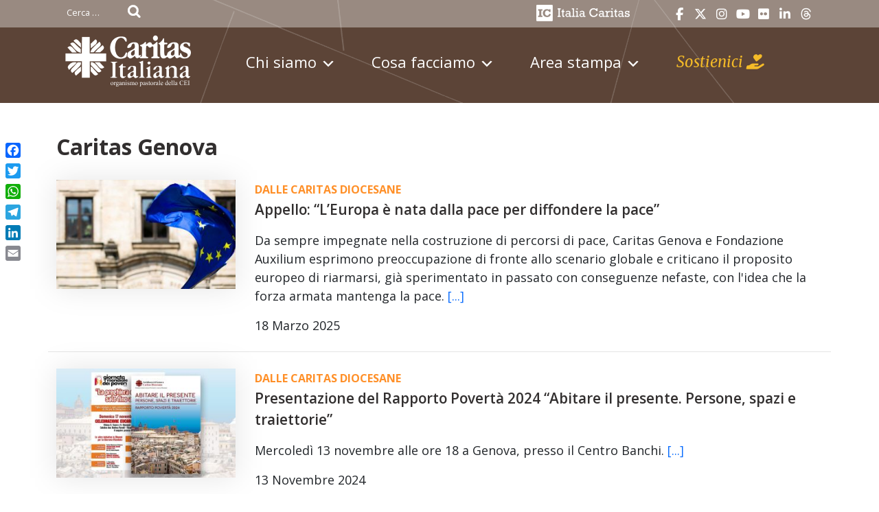

--- FILE ---
content_type: text/html; charset=UTF-8
request_url: https://www.caritas.it/tag/caritas-genova/
body_size: 18890
content:
<!doctype html>
<html lang="it-IT">
    <head>
        <meta charset="UTF-8">
        <meta name="description" content="Organismo Pastorale della CEI" />
        <meta name="viewport" content="width=device-width, initial-scale=1, shrink-to-fit">
        <link rel="profile" href="https://gmpg.org/xfn/11">
<meta name='robots' content='index, follow, max-image-preview:large, max-snippet:-1, max-video-preview:-1' />
<script id="cookieyes" type="text/javascript" src="https://cdn-cookieyes.com/client_data/b1db691ff4f62fbf7db3932efa40cdc1/script.js"></script>
	<!-- This site is optimized with the Yoast SEO plugin v21.4 - https://yoast.com/wordpress/plugins/seo/ -->
	<title>Caritas Genova Archives - Caritas Italiana</title>
	<link rel="canonical" href="https://www.caritas.it/tag/caritas-genova/" />
	<meta property="og:locale" content="it_IT" />
	<meta property="og:type" content="article" />
	<meta property="og:title" content="Caritas Genova Archives - Caritas Italiana" />
	<meta property="og:url" content="https://www.caritas.it/tag/caritas-genova/" />
	<meta property="og:site_name" content="Caritas Italiana" />
	<meta name="twitter:card" content="summary_large_image" />
	<script type="application/ld+json" class="yoast-schema-graph">{"@context":"https://schema.org","@graph":[{"@type":"CollectionPage","@id":"https://www.caritas.it/tag/caritas-genova/","url":"https://www.caritas.it/tag/caritas-genova/","name":"Caritas Genova Archives - Caritas Italiana","isPartOf":{"@id":"https://www.caritas.it/#website"},"primaryImageOfPage":{"@id":"https://www.caritas.it/tag/caritas-genova/#primaryimage"},"image":{"@id":"https://www.caritas.it/tag/caritas-genova/#primaryimage"},"thumbnailUrl":"https://www.caritas.it/wp-content/uploads/sites/2/2025/03/genova_18032025-1.jpg","breadcrumb":{"@id":"https://www.caritas.it/tag/caritas-genova/#breadcrumb"},"inLanguage":"it-IT"},{"@type":"ImageObject","inLanguage":"it-IT","@id":"https://www.caritas.it/tag/caritas-genova/#primaryimage","url":"https://www.caritas.it/wp-content/uploads/sites/2/2025/03/genova_18032025-1.jpg","contentUrl":"https://www.caritas.it/wp-content/uploads/sites/2/2025/03/genova_18032025-1.jpg","width":900,"height":550},{"@type":"BreadcrumbList","@id":"https://www.caritas.it/tag/caritas-genova/#breadcrumb","itemListElement":[{"@type":"ListItem","position":1,"name":"Home","item":"https://www.caritas.it/"},{"@type":"ListItem","position":2,"name":"Caritas Genova"}]},{"@type":"WebSite","@id":"https://www.caritas.it/#website","url":"https://www.caritas.it/","name":"Caritas Italiana","description":"Organismo Pastorale della CEI","publisher":{"@id":"https://www.caritas.it/#organization"},"potentialAction":[{"@type":"SearchAction","target":{"@type":"EntryPoint","urlTemplate":"https://www.caritas.it/?s={search_term_string}"},"query-input":"required name=search_term_string"}],"inLanguage":"it-IT"},{"@type":"Organization","@id":"https://www.caritas.it/#organization","name":"Caritas Italiana","url":"https://www.caritas.it/","logo":{"@type":"ImageObject","inLanguage":"it-IT","@id":"https://www.caritas.it/#/schema/logo/image/","url":"https://www.caritas.it/wp-content/uploads/sites/2/2022/07/logo_caritas-1.png","contentUrl":"https://www.caritas.it/wp-content/uploads/sites/2/2022/07/logo_caritas-1.png","width":187,"height":80,"caption":"Caritas Italiana"},"image":{"@id":"https://www.caritas.it/#/schema/logo/image/"}}]}</script>
	<!-- / Yoast SEO plugin. -->


<link rel='dns-prefetch' href='//static.addtoany.com' />
<link rel='dns-prefetch' href='//use.fontawesome.com' />
<link rel="alternate" type="application/rss+xml" title="Caritas Italiana &raquo; Feed" href="https://www.caritas.it/feed/" />
<link rel="alternate" type="application/rss+xml" title="Caritas Italiana &raquo; Feed dei commenti" href="https://www.caritas.it/comments/feed/" />
<link rel="alternate" type="application/rss+xml" title="Caritas Italiana &raquo; Caritas Genova Feed del tag" href="https://www.caritas.it/tag/caritas-genova/feed/" />
<script>
window._wpemojiSettings = {"baseUrl":"https:\/\/s.w.org\/images\/core\/emoji\/15.0.3\/72x72\/","ext":".png","svgUrl":"https:\/\/s.w.org\/images\/core\/emoji\/15.0.3\/svg\/","svgExt":".svg","source":{"concatemoji":"https:\/\/www.caritas.it\/wp-includes\/js\/wp-emoji-release.min.js?ver=6.5.7"}};
/*! This file is auto-generated */
!function(i,n){var o,s,e;function c(e){try{var t={supportTests:e,timestamp:(new Date).valueOf()};sessionStorage.setItem(o,JSON.stringify(t))}catch(e){}}function p(e,t,n){e.clearRect(0,0,e.canvas.width,e.canvas.height),e.fillText(t,0,0);var t=new Uint32Array(e.getImageData(0,0,e.canvas.width,e.canvas.height).data),r=(e.clearRect(0,0,e.canvas.width,e.canvas.height),e.fillText(n,0,0),new Uint32Array(e.getImageData(0,0,e.canvas.width,e.canvas.height).data));return t.every(function(e,t){return e===r[t]})}function u(e,t,n){switch(t){case"flag":return n(e,"\ud83c\udff3\ufe0f\u200d\u26a7\ufe0f","\ud83c\udff3\ufe0f\u200b\u26a7\ufe0f")?!1:!n(e,"\ud83c\uddfa\ud83c\uddf3","\ud83c\uddfa\u200b\ud83c\uddf3")&&!n(e,"\ud83c\udff4\udb40\udc67\udb40\udc62\udb40\udc65\udb40\udc6e\udb40\udc67\udb40\udc7f","\ud83c\udff4\u200b\udb40\udc67\u200b\udb40\udc62\u200b\udb40\udc65\u200b\udb40\udc6e\u200b\udb40\udc67\u200b\udb40\udc7f");case"emoji":return!n(e,"\ud83d\udc26\u200d\u2b1b","\ud83d\udc26\u200b\u2b1b")}return!1}function f(e,t,n){var r="undefined"!=typeof WorkerGlobalScope&&self instanceof WorkerGlobalScope?new OffscreenCanvas(300,150):i.createElement("canvas"),a=r.getContext("2d",{willReadFrequently:!0}),o=(a.textBaseline="top",a.font="600 32px Arial",{});return e.forEach(function(e){o[e]=t(a,e,n)}),o}function t(e){var t=i.createElement("script");t.src=e,t.defer=!0,i.head.appendChild(t)}"undefined"!=typeof Promise&&(o="wpEmojiSettingsSupports",s=["flag","emoji"],n.supports={everything:!0,everythingExceptFlag:!0},e=new Promise(function(e){i.addEventListener("DOMContentLoaded",e,{once:!0})}),new Promise(function(t){var n=function(){try{var e=JSON.parse(sessionStorage.getItem(o));if("object"==typeof e&&"number"==typeof e.timestamp&&(new Date).valueOf()<e.timestamp+604800&&"object"==typeof e.supportTests)return e.supportTests}catch(e){}return null}();if(!n){if("undefined"!=typeof Worker&&"undefined"!=typeof OffscreenCanvas&&"undefined"!=typeof URL&&URL.createObjectURL&&"undefined"!=typeof Blob)try{var e="postMessage("+f.toString()+"("+[JSON.stringify(s),u.toString(),p.toString()].join(",")+"));",r=new Blob([e],{type:"text/javascript"}),a=new Worker(URL.createObjectURL(r),{name:"wpTestEmojiSupports"});return void(a.onmessage=function(e){c(n=e.data),a.terminate(),t(n)})}catch(e){}c(n=f(s,u,p))}t(n)}).then(function(e){for(var t in e)n.supports[t]=e[t],n.supports.everything=n.supports.everything&&n.supports[t],"flag"!==t&&(n.supports.everythingExceptFlag=n.supports.everythingExceptFlag&&n.supports[t]);n.supports.everythingExceptFlag=n.supports.everythingExceptFlag&&!n.supports.flag,n.DOMReady=!1,n.readyCallback=function(){n.DOMReady=!0}}).then(function(){return e}).then(function(){var e;n.supports.everything||(n.readyCallback(),(e=n.source||{}).concatemoji?t(e.concatemoji):e.wpemoji&&e.twemoji&&(t(e.twemoji),t(e.wpemoji)))}))}((window,document),window._wpemojiSettings);
</script>
		
	<style id='wp-emoji-styles-inline-css'>

	img.wp-smiley, img.emoji {
		display: inline !important;
		border: none !important;
		box-shadow: none !important;
		height: 1em !important;
		width: 1em !important;
		margin: 0 0.07em !important;
		vertical-align: -0.1em !important;
		background: none !important;
		padding: 0 !important;
	}
</style>
<link rel='stylesheet' id='wp-block-library-css' href='https://www.caritas.it/wp-includes/css/dist/block-library/style.min.css?ver=6.5.7' media='all' />
<style id='font-awesome-svg-styles-default-inline-css'>
.svg-inline--fa {
  display: inline-block;
  height: 1em;
  overflow: visible;
  vertical-align: -.125em;
}
</style>
<link rel='stylesheet' id='font-awesome-svg-styles-css' href='https://www.caritas.it/wp-content/uploads/sites/2/font-awesome/v6.5.1/css/svg-with-js.css' media='all' />
<style id='font-awesome-svg-styles-inline-css'>
   .wp-block-font-awesome-icon svg::before,
   .wp-rich-text-font-awesome-icon svg::before {content: unset;}
</style>
<style id='classic-theme-styles-inline-css'>
/*! This file is auto-generated */
.wp-block-button__link{color:#fff;background-color:#32373c;border-radius:9999px;box-shadow:none;text-decoration:none;padding:calc(.667em + 2px) calc(1.333em + 2px);font-size:1.125em}.wp-block-file__button{background:#32373c;color:#fff;text-decoration:none}
</style>
<style id='global-styles-inline-css'>
body{--wp--preset--color--black: #000000;--wp--preset--color--cyan-bluish-gray: #abb8c3;--wp--preset--color--white: #ffffff;--wp--preset--color--pale-pink: #f78da7;--wp--preset--color--vivid-red: #cf2e2e;--wp--preset--color--luminous-vivid-orange: #ff6900;--wp--preset--color--luminous-vivid-amber: #fcb900;--wp--preset--color--light-green-cyan: #7bdcb5;--wp--preset--color--vivid-green-cyan: #00d084;--wp--preset--color--pale-cyan-blue: #8ed1fc;--wp--preset--color--vivid-cyan-blue: #0693e3;--wp--preset--color--vivid-purple: #9b51e0;--wp--preset--gradient--vivid-cyan-blue-to-vivid-purple: linear-gradient(135deg,rgba(6,147,227,1) 0%,rgb(155,81,224) 100%);--wp--preset--gradient--light-green-cyan-to-vivid-green-cyan: linear-gradient(135deg,rgb(122,220,180) 0%,rgb(0,208,130) 100%);--wp--preset--gradient--luminous-vivid-amber-to-luminous-vivid-orange: linear-gradient(135deg,rgba(252,185,0,1) 0%,rgba(255,105,0,1) 100%);--wp--preset--gradient--luminous-vivid-orange-to-vivid-red: linear-gradient(135deg,rgba(255,105,0,1) 0%,rgb(207,46,46) 100%);--wp--preset--gradient--very-light-gray-to-cyan-bluish-gray: linear-gradient(135deg,rgb(238,238,238) 0%,rgb(169,184,195) 100%);--wp--preset--gradient--cool-to-warm-spectrum: linear-gradient(135deg,rgb(74,234,220) 0%,rgb(151,120,209) 20%,rgb(207,42,186) 40%,rgb(238,44,130) 60%,rgb(251,105,98) 80%,rgb(254,248,76) 100%);--wp--preset--gradient--blush-light-purple: linear-gradient(135deg,rgb(255,206,236) 0%,rgb(152,150,240) 100%);--wp--preset--gradient--blush-bordeaux: linear-gradient(135deg,rgb(254,205,165) 0%,rgb(254,45,45) 50%,rgb(107,0,62) 100%);--wp--preset--gradient--luminous-dusk: linear-gradient(135deg,rgb(255,203,112) 0%,rgb(199,81,192) 50%,rgb(65,88,208) 100%);--wp--preset--gradient--pale-ocean: linear-gradient(135deg,rgb(255,245,203) 0%,rgb(182,227,212) 50%,rgb(51,167,181) 100%);--wp--preset--gradient--electric-grass: linear-gradient(135deg,rgb(202,248,128) 0%,rgb(113,206,126) 100%);--wp--preset--gradient--midnight: linear-gradient(135deg,rgb(2,3,129) 0%,rgb(40,116,252) 100%);--wp--preset--font-size--small: 13px;--wp--preset--font-size--medium: 20px;--wp--preset--font-size--large: 36px;--wp--preset--font-size--x-large: 42px;--wp--preset--spacing--20: 0.44rem;--wp--preset--spacing--30: 0.67rem;--wp--preset--spacing--40: 1rem;--wp--preset--spacing--50: 1.5rem;--wp--preset--spacing--60: 2.25rem;--wp--preset--spacing--70: 3.38rem;--wp--preset--spacing--80: 5.06rem;--wp--preset--shadow--natural: 6px 6px 9px rgba(0, 0, 0, 0.2);--wp--preset--shadow--deep: 12px 12px 50px rgba(0, 0, 0, 0.4);--wp--preset--shadow--sharp: 6px 6px 0px rgba(0, 0, 0, 0.2);--wp--preset--shadow--outlined: 6px 6px 0px -3px rgba(255, 255, 255, 1), 6px 6px rgba(0, 0, 0, 1);--wp--preset--shadow--crisp: 6px 6px 0px rgba(0, 0, 0, 1);}:where(.is-layout-flex){gap: 0.5em;}:where(.is-layout-grid){gap: 0.5em;}body .is-layout-flex{display: flex;}body .is-layout-flex{flex-wrap: wrap;align-items: center;}body .is-layout-flex > *{margin: 0;}body .is-layout-grid{display: grid;}body .is-layout-grid > *{margin: 0;}:where(.wp-block-columns.is-layout-flex){gap: 2em;}:where(.wp-block-columns.is-layout-grid){gap: 2em;}:where(.wp-block-post-template.is-layout-flex){gap: 1.25em;}:where(.wp-block-post-template.is-layout-grid){gap: 1.25em;}.has-black-color{color: var(--wp--preset--color--black) !important;}.has-cyan-bluish-gray-color{color: var(--wp--preset--color--cyan-bluish-gray) !important;}.has-white-color{color: var(--wp--preset--color--white) !important;}.has-pale-pink-color{color: var(--wp--preset--color--pale-pink) !important;}.has-vivid-red-color{color: var(--wp--preset--color--vivid-red) !important;}.has-luminous-vivid-orange-color{color: var(--wp--preset--color--luminous-vivid-orange) !important;}.has-luminous-vivid-amber-color{color: var(--wp--preset--color--luminous-vivid-amber) !important;}.has-light-green-cyan-color{color: var(--wp--preset--color--light-green-cyan) !important;}.has-vivid-green-cyan-color{color: var(--wp--preset--color--vivid-green-cyan) !important;}.has-pale-cyan-blue-color{color: var(--wp--preset--color--pale-cyan-blue) !important;}.has-vivid-cyan-blue-color{color: var(--wp--preset--color--vivid-cyan-blue) !important;}.has-vivid-purple-color{color: var(--wp--preset--color--vivid-purple) !important;}.has-black-background-color{background-color: var(--wp--preset--color--black) !important;}.has-cyan-bluish-gray-background-color{background-color: var(--wp--preset--color--cyan-bluish-gray) !important;}.has-white-background-color{background-color: var(--wp--preset--color--white) !important;}.has-pale-pink-background-color{background-color: var(--wp--preset--color--pale-pink) !important;}.has-vivid-red-background-color{background-color: var(--wp--preset--color--vivid-red) !important;}.has-luminous-vivid-orange-background-color{background-color: var(--wp--preset--color--luminous-vivid-orange) !important;}.has-luminous-vivid-amber-background-color{background-color: var(--wp--preset--color--luminous-vivid-amber) !important;}.has-light-green-cyan-background-color{background-color: var(--wp--preset--color--light-green-cyan) !important;}.has-vivid-green-cyan-background-color{background-color: var(--wp--preset--color--vivid-green-cyan) !important;}.has-pale-cyan-blue-background-color{background-color: var(--wp--preset--color--pale-cyan-blue) !important;}.has-vivid-cyan-blue-background-color{background-color: var(--wp--preset--color--vivid-cyan-blue) !important;}.has-vivid-purple-background-color{background-color: var(--wp--preset--color--vivid-purple) !important;}.has-black-border-color{border-color: var(--wp--preset--color--black) !important;}.has-cyan-bluish-gray-border-color{border-color: var(--wp--preset--color--cyan-bluish-gray) !important;}.has-white-border-color{border-color: var(--wp--preset--color--white) !important;}.has-pale-pink-border-color{border-color: var(--wp--preset--color--pale-pink) !important;}.has-vivid-red-border-color{border-color: var(--wp--preset--color--vivid-red) !important;}.has-luminous-vivid-orange-border-color{border-color: var(--wp--preset--color--luminous-vivid-orange) !important;}.has-luminous-vivid-amber-border-color{border-color: var(--wp--preset--color--luminous-vivid-amber) !important;}.has-light-green-cyan-border-color{border-color: var(--wp--preset--color--light-green-cyan) !important;}.has-vivid-green-cyan-border-color{border-color: var(--wp--preset--color--vivid-green-cyan) !important;}.has-pale-cyan-blue-border-color{border-color: var(--wp--preset--color--pale-cyan-blue) !important;}.has-vivid-cyan-blue-border-color{border-color: var(--wp--preset--color--vivid-cyan-blue) !important;}.has-vivid-purple-border-color{border-color: var(--wp--preset--color--vivid-purple) !important;}.has-vivid-cyan-blue-to-vivid-purple-gradient-background{background: var(--wp--preset--gradient--vivid-cyan-blue-to-vivid-purple) !important;}.has-light-green-cyan-to-vivid-green-cyan-gradient-background{background: var(--wp--preset--gradient--light-green-cyan-to-vivid-green-cyan) !important;}.has-luminous-vivid-amber-to-luminous-vivid-orange-gradient-background{background: var(--wp--preset--gradient--luminous-vivid-amber-to-luminous-vivid-orange) !important;}.has-luminous-vivid-orange-to-vivid-red-gradient-background{background: var(--wp--preset--gradient--luminous-vivid-orange-to-vivid-red) !important;}.has-very-light-gray-to-cyan-bluish-gray-gradient-background{background: var(--wp--preset--gradient--very-light-gray-to-cyan-bluish-gray) !important;}.has-cool-to-warm-spectrum-gradient-background{background: var(--wp--preset--gradient--cool-to-warm-spectrum) !important;}.has-blush-light-purple-gradient-background{background: var(--wp--preset--gradient--blush-light-purple) !important;}.has-blush-bordeaux-gradient-background{background: var(--wp--preset--gradient--blush-bordeaux) !important;}.has-luminous-dusk-gradient-background{background: var(--wp--preset--gradient--luminous-dusk) !important;}.has-pale-ocean-gradient-background{background: var(--wp--preset--gradient--pale-ocean) !important;}.has-electric-grass-gradient-background{background: var(--wp--preset--gradient--electric-grass) !important;}.has-midnight-gradient-background{background: var(--wp--preset--gradient--midnight) !important;}.has-small-font-size{font-size: var(--wp--preset--font-size--small) !important;}.has-medium-font-size{font-size: var(--wp--preset--font-size--medium) !important;}.has-large-font-size{font-size: var(--wp--preset--font-size--large) !important;}.has-x-large-font-size{font-size: var(--wp--preset--font-size--x-large) !important;}
.wp-block-navigation a:where(:not(.wp-element-button)){color: inherit;}
:where(.wp-block-post-template.is-layout-flex){gap: 1.25em;}:where(.wp-block-post-template.is-layout-grid){gap: 1.25em;}
:where(.wp-block-columns.is-layout-flex){gap: 2em;}:where(.wp-block-columns.is-layout-grid){gap: 2em;}
.wp-block-pullquote{font-size: 1.5em;line-height: 1.6;}
</style>
<link rel='stylesheet' id='events-manager-css' href='https://www.caritas.it/wp-content/plugins/events-manager/includes/css/events-manager.min.css?ver=7.2.3' media='all' />
<link rel='stylesheet' id='iandu-donate-css' href='https://www.caritas.it/wp-content/plugins/iandu-donate/public/css/iandu-donate-public.css?ver=1.0.1' media='all' />
<link rel='stylesheet' id='iandu-elementi-mappa-css' href='https://www.caritas.it/wp-content/plugins/iandu-elementi-mappa/public/css/iandu-elementi-mappa-public.css?ver=1.0.2' media='all' />
<link rel='stylesheet' id='iandu-search-and-filter-css' href='https://www.caritas.it/wp-content/plugins/iandu-search-and-filter/public/css/iandu-search-and-filter-public.css?ver=1.1.0' media='all' />
<link rel='stylesheet' id='responsive-lightbox-tosrus-css' href='https://www.caritas.it/wp-content/plugins/responsive-lightbox/assets/tosrus/jquery.tosrus.min.css?ver=2.5.0' media='all' />
<link rel='stylesheet' id='rss-retriever-css' href='https://www.caritas.it/wp-content/plugins/wp-rss-retriever/inc/css/rss-retriever.css?ver=1.6.10' media='all' />
<link rel='stylesheet' id='wpos-slick-style-css' href='https://www.caritas.it/wp-content/plugins/wp-slick-slider-and-image-carousel/assets/css/slick.css?ver=3.7.8' media='all' />
<link rel='stylesheet' id='wpsisac-public-style-css' href='https://www.caritas.it/wp-content/plugins/wp-slick-slider-and-image-carousel/assets/css/wpsisac-public.css?ver=3.7.8' media='all' />
<link rel='stylesheet' id='megamenu-css' href='https://www.caritas.it/wp-content/uploads/sites/2/maxmegamenu/style.css?ver=c8acf8' media='all' />
<link rel='stylesheet' id='dashicons-css' href='https://www.caritas.it/wp-includes/css/dashicons.min.css?ver=6.5.7' media='all' />
<link rel='stylesheet' id='bso-theme-style-css' href='https://www.caritas.it/wp-content/themes/bso-theme/style.css?ver=1.0.31' media='all' />
<link rel='stylesheet' id='bso-theme-style-bootstrap-5.1.3-css' href='https://www.caritas.it/wp-content/themes/bso-theme/frontend-framework/bootstrap/5.1.3/css/bootstrap.min.css?ver=1.0.31' media='all' />
<link rel='stylesheet' id='font-awesome-official-css' href='https://use.fontawesome.com/releases/v6.5.1/css/all.css' media='all' integrity="sha384-t1nt8BQoYMLFN5p42tRAtuAAFQaCQODekUVeKKZrEnEyp4H2R0RHFz0KWpmj7i8g" crossorigin="anonymous" />
<link rel='stylesheet' id='addtoany-css' href='https://www.caritas.it/wp-content/plugins/add-to-any/addtoany.min.css?ver=1.16' media='all' />
<style id='addtoany-inline-css'>
@media screen and (max-width:980px){
.a2a_floating_style.a2a_vertical_style{display:none;}
}
</style>
<link rel='stylesheet' id='font-awesome-official-v4shim-css' href='https://use.fontawesome.com/releases/v6.5.1/css/v4-shims.css' media='all' integrity="sha384-5Jfdy0XO8+vjCRofsSnGmxGSYjLfsjjTOABKxVr8BkfvlaAm14bIJc7Jcjfq/xQI" crossorigin="anonymous" />
<link rel='stylesheet' id='wp-paginate-css' href='https://www.caritas.it/wp-content/plugins/wp-paginate/css/wp-paginate.css?ver=2.2.4' media='screen' />
<script src="https://www.caritas.it/wp-includes/js/tinymce/tinymce.min.js?ver=49110-20201110" id="wp-tinymce-root-js"></script>
<script src="https://www.caritas.it/wp-includes/js/tinymce/plugins/compat3x/plugin.min.js?ver=49110-20201110" id="wp-tinymce-js"></script>
<script src="https://www.caritas.it/wp-includes/js/jquery/jquery.min.js?ver=3.7.1" id="jquery-core-js"></script>
<script src="https://www.caritas.it/wp-includes/js/jquery/jquery-migrate.min.js?ver=3.4.1" id="jquery-migrate-js"></script>
<script id="addtoany-core-js-before">
window.a2a_config=window.a2a_config||{};a2a_config.callbacks=[];a2a_config.overlays=[];a2a_config.templates={};a2a_localize = {
	Share: "Condividi",
	Save: "Salva",
	Subscribe: "Abbonati",
	Email: "Email",
	Bookmark: "Segnalibro",
	ShowAll: "espandi",
	ShowLess: "comprimi",
	FindServices: "Trova servizi",
	FindAnyServiceToAddTo: "Trova subito un servizio da aggiungere",
	PoweredBy: "Powered by",
	ShareViaEmail: "Condividi via email",
	SubscribeViaEmail: "Iscriviti via email",
	BookmarkInYourBrowser: "Aggiungi ai segnalibri",
	BookmarkInstructions: "Premi Ctrl+D o \u2318+D per mettere questa pagina nei preferiti",
	AddToYourFavorites: "Aggiungi ai favoriti",
	SendFromWebOrProgram: "Invia da qualsiasi indirizzo email o programma di posta elettronica",
	EmailProgram: "Programma di posta elettronica",
	More: "Di più&#8230;",
	ThanksForSharing: "Grazie per la condivisione!",
	ThanksForFollowing: "Thanks for following!"
};
</script>
<script defer src="https://static.addtoany.com/menu/page.js" id="addtoany-core-js"></script>
<script defer src="https://www.caritas.it/wp-content/plugins/add-to-any/addtoany.min.js?ver=1.1" id="addtoany-jquery-js"></script>
<script src="https://www.caritas.it/wp-includes/js/jquery/ui/core.min.js?ver=1.13.2" id="jquery-ui-core-js"></script>
<script src="https://www.caritas.it/wp-includes/js/jquery/ui/mouse.min.js?ver=1.13.2" id="jquery-ui-mouse-js"></script>
<script src="https://www.caritas.it/wp-includes/js/jquery/ui/sortable.min.js?ver=1.13.2" id="jquery-ui-sortable-js"></script>
<script src="https://www.caritas.it/wp-includes/js/jquery/ui/datepicker.min.js?ver=1.13.2" id="jquery-ui-datepicker-js"></script>
<script id="jquery-ui-datepicker-js-after">
jQuery(function(jQuery){jQuery.datepicker.setDefaults({"closeText":"Chiudi","currentText":"Oggi","monthNames":["Gennaio","Febbraio","Marzo","Aprile","Maggio","Giugno","Luglio","Agosto","Settembre","Ottobre","Novembre","Dicembre"],"monthNamesShort":["Gen","Feb","Mar","Apr","Mag","Giu","Lug","Ago","Set","Ott","Nov","Dic"],"nextText":"Prossimo","prevText":"Precedente","dayNames":["domenica","luned\u00ec","marted\u00ec","mercoled\u00ec","gioved\u00ec","venerd\u00ec","sabato"],"dayNamesShort":["Dom","Lun","Mar","Mer","Gio","Ven","Sab"],"dayNamesMin":["D","L","M","M","G","V","S"],"dateFormat":"d MM yy","firstDay":1,"isRTL":false});});
</script>
<script src="https://www.caritas.it/wp-includes/js/jquery/ui/resizable.min.js?ver=1.13.2" id="jquery-ui-resizable-js"></script>
<script src="https://www.caritas.it/wp-includes/js/jquery/ui/draggable.min.js?ver=1.13.2" id="jquery-ui-draggable-js"></script>
<script src="https://www.caritas.it/wp-includes/js/jquery/ui/controlgroup.min.js?ver=1.13.2" id="jquery-ui-controlgroup-js"></script>
<script src="https://www.caritas.it/wp-includes/js/jquery/ui/checkboxradio.min.js?ver=1.13.2" id="jquery-ui-checkboxradio-js"></script>
<script src="https://www.caritas.it/wp-includes/js/jquery/ui/button.min.js?ver=1.13.2" id="jquery-ui-button-js"></script>
<script src="https://www.caritas.it/wp-includes/js/jquery/ui/dialog.min.js?ver=1.13.2" id="jquery-ui-dialog-js"></script>
<script id="events-manager-js-extra">
var EM = {"ajaxurl":"https:\/\/www.caritas.it\/wp-admin\/admin-ajax.php","locationajaxurl":"https:\/\/www.caritas.it\/wp-admin\/admin-ajax.php?action=locations_search","firstDay":"1","locale":"it","dateFormat":"yy-mm-dd","ui_css":"https:\/\/www.caritas.it\/wp-content\/plugins\/events-manager\/includes\/css\/jquery-ui\/build.min.css","show24hours":"1","is_ssl":"1","autocomplete_limit":"10","calendar":{"breakpoints":{"small":560,"medium":908,"large":false},"month_format":"M Y"},"phone":"","datepicker":{"format":"Y-m-d","locale":"it"},"search":{"breakpoints":{"small":650,"medium":850,"full":false}},"url":"https:\/\/www.caritas.it\/wp-content\/plugins\/events-manager","assets":{"input.em-uploader":{"js":{"em-uploader":{"url":"https:\/\/www.caritas.it\/wp-content\/plugins\/events-manager\/includes\/js\/em-uploader.js?v=7.2.3","event":"em_uploader_ready","requires":"filepond"},"filepond-validate-size":"filepond\/plugins\/filepond-plugin-file-validate-size.js?v=7.2.3","filepond-validate-type":"filepond\/plugins\/filepond-plugin-file-validate-type.js?v=7.2.3","filepond-image-validate-size":"filepond\/plugins\/filepond-plugin-image-validate-size.js?v=7.2.3","filepond-exif-orientation":"filepond\/plugins\/filepond-plugin-image-exif-orientation.js?v=7.2.3","filepond-get-file":"filepond\/plugins\/filepond-plugin-get-file.js?v=7.2.3","filepond-plugin-image-overlay":"filepond\/plugins\/filepond-plugin-image-overlay.js?v=7.2.3","filepond-plugin-image-thumbnail":"filepond\/plugins\/filepond-plugin-image-thumbnail.js?v=7.2.3","filepond-plugin-pdf-preview-overlay":"filepond\/plugins\/filepond-plugin-pdf-preview-overlay.js?v=7.2.3","filepond-plugin-file-icon":"filepond\/plugins\/filepond-plugin-file-icon.js?v=7.2.3","filepond":{"url":"filepond\/filepond.js?v=7.2.3","locale":"it-it"}},"css":{"em-filepond":"filepond\/em-filepond.min.css?v=7.2.3","filepond-preview":"filepond\/plugins\/filepond-plugin-image-preview.min.css?v=7.2.3","filepond-plugin-image-overlay":"filepond\/plugins\/filepond-plugin-image-overlay.min.css?v=7.2.3","filepond-get-file":"filepond\/plugins\/filepond-plugin-get-file.min.css?v=7.2.3"}},".em-event-editor":{"js":{"event-editor":{"url":"https:\/\/www.caritas.it\/wp-content\/plugins\/events-manager\/includes\/js\/events-manager-event-editor.js?v=7.2.3","event":"em_event_editor_ready"}},"css":{"event-editor":"https:\/\/www.caritas.it\/wp-content\/plugins\/events-manager\/includes\/css\/events-manager-event-editor.min.css?v=7.2.3"}},".em-recurrence-sets, .em-timezone":{"js":{"luxon":{"url":"luxon\/luxon.js?v=7.2.3","event":"em_luxon_ready"}}},".em-booking-form, #em-booking-form, .em-booking-recurring, .em-event-booking-form":{"js":{"em-bookings":{"url":"https:\/\/www.caritas.it\/wp-content\/plugins\/events-manager\/includes\/js\/bookingsform.js?v=7.2.3","event":"em_booking_form_js_loaded"}}},"#em-opt-archetypes":{"js":{"archetypes":"https:\/\/www.caritas.it\/wp-content\/plugins\/events-manager\/includes\/js\/admin-archetype-editor.js?v=7.2.3","archetypes_ms":"https:\/\/www.caritas.it\/wp-content\/plugins\/events-manager\/includes\/js\/admin-archetypes.js?v=7.2.3","qs":"qs\/qs.js?v=7.2.3"}}},"cached":"1","uploads":{"endpoint":"https:\/\/www.caritas.it\/wp-json\/events-manager\/v1\/uploads","nonce":"9327353b5b","delete_confirm":"Are you sure you want to delete this file? It will be deleted upon submission.","images":{"max_file_size":"dbem_uploads_max_file_size","image_max_width":"700","image_max_height":"700","image_min_width":"50","image_min_height":"50"},"files":{"max_file_size":"dbem_uploads_max_file_size","types":[]}},"api_nonce":"e71af70c5b","txt_search":"Cerca","txt_searching":"Ricerca in corso...","txt_loading":"Caricamento in corso..."};
</script>
<script src="https://www.caritas.it/wp-content/plugins/events-manager/includes/js/events-manager.js?ver=7.2.3" id="events-manager-js"></script>
<script src="https://www.caritas.it/wp-content/plugins/events-manager/includes/external/flatpickr/l10n/it.js?ver=7.2.3" id="em-flatpickr-localization-js"></script>
<script src="https://www.caritas.it/wp-content/plugins/iandu-donate/public/js/iandu-donate-public.js?ver=1.0.1" id="iandu-donate-js"></script>
<script id="iandu-elementi-mappa-js-extra">
var iandu_frontend_ajax_object = {"ajaxurl":"https:\/\/www.caritas.it\/wp-admin\/admin-ajax.php"};
</script>
<script src="https://www.caritas.it/wp-content/plugins/iandu-elementi-mappa/public/js/iandu-elementi-mappa-public.js?ver=1.0.2" id="iandu-elementi-mappa-js"></script>
<script src="https://www.caritas.it/wp-content/plugins/responsive-lightbox/assets/tosrus/jquery.tosrus.min.js?ver=2.5.0" id="responsive-lightbox-tosrus-js"></script>
<script src="https://www.caritas.it/wp-includes/js/underscore.min.js?ver=1.13.4" id="underscore-js"></script>
<script src="https://www.caritas.it/wp-content/plugins/responsive-lightbox/assets/infinitescroll/infinite-scroll.pkgd.min.js?ver=4.0.1" id="responsive-lightbox-infinite-scroll-js"></script>
<script id="responsive-lightbox-js-before">
var rlArgs = {"script":"tosrus","selector":"lightbox","customEvents":"","activeGalleries":true,"effect":"slide","infinite":true,"keys":false,"autoplay":true,"pauseOnHover":false,"timeout":4000,"pagination":true,"paginationType":"thumbnails","closeOnClick":false,"woocommerce_gallery":false,"ajaxurl":"https:\/\/www.caritas.it\/wp-admin\/admin-ajax.php","nonce":"bc31c5425f","preview":false,"postId":975428,"scriptExtension":false};
</script>
<script src="https://www.caritas.it/wp-content/plugins/responsive-lightbox/js/front.js?ver=2.5.5" id="responsive-lightbox-js"></script>
<link rel="https://api.w.org/" href="https://www.caritas.it/wp-json/" /><link rel="alternate" type="application/json" href="https://www.caritas.it/wp-json/wp/v2/tags/202" /><link rel="EditURI" type="application/rsd+xml" title="RSD" href="https://www.caritas.it/xmlrpc.php?rsd" />
<meta name="generator" content="WordPress 6.5.7" />
<script>
jQuery(function($){
     $('.rl-gallery').slick({
        arrows: false,
        dots: false,
        slidesToShow: 2,
        slidesToScroll: 1,
        focusOnSelect: true,
        variableWidth: true,
        //adaptiveHeight: true,
        autoplay: true,
        speed: 500,
        responsive: [
            {
                breakpoint: 1024,
                settings: {
                    slidesToShow: 2,
                    slidesToScroll: 1
                }
            },
            {
                breakpoint: 600,
                settings: {
                    slidesToShow: 2,
                    slidesToScroll: 1
                }
            },
            {
                breakpoint: 480,
                settings: {
                    slidesToShow: 1,
                    slidesToScroll: 1
                }
            }
        ]
    });
});

</script>
<link rel="icon" href="https://www.caritas.it/wp-content/uploads/sites/2/2022/07/Risorsa-1-246x250.png" sizes="32x32" />
<link rel="icon" href="https://www.caritas.it/wp-content/uploads/sites/2/2022/07/Risorsa-1-295x300.png" sizes="192x192" />
<link rel="apple-touch-icon" href="https://www.caritas.it/wp-content/uploads/sites/2/2022/07/Risorsa-1-295x300.png" />
<meta name="msapplication-TileImage" content="https://www.caritas.it/wp-content/uploads/sites/2/2022/07/Risorsa-1-295x300.png" />
<style type="text/css">/** Mega Menu CSS: fs **/</style>
                     
    </head>
    <body class="archive tag tag-caritas-genova tag-202 wp-custom-logo mega-menu-max-mega-menu-1">
        <a class="skip-link screen-reader-text" href="#primary">Skip to content</a>
        <header id="masthead" class="site-header container-fluid">
            <div class="row">
                <div class="col">
<div id="pl-44"  class="panel-layout" ><div id="pg-44-0"  class="panel-grid panel-has-style" ><div class="container interno panel-row-style panel-row-style-for-44-0" id="toprow" ><div id="pgc-44-0-0"  class="panel-grid-cell" ><div id="panel-44-0-0-0" class="so-panel widget widget_search panel-first-child panel-last-child" data-index="0" ><div class="d-none d-md-block panel-widget-style panel-widget-style-for-44-0-0-0" ><form role="search" method="get" class="search-form" action="https://www.caritas.it/">
				<label>
					<span class="screen-reader-text">Ricerca per:</span>
					<input type="search" class="search-field" placeholder="Cerca &hellip;" value="" name="s" />
				</label>
				<input type="submit" class="search-submit" value="Cerca" />
			</form></div></div></div><div id="pgc-44-0-1"  class="panel-grid-cell" ><div id="panel-44-0-1-0" class="so-panel widget widget_sow-image panel-first-child panel-last-child" data-index="1" ><div
			
			class="so-widget-sow-image so-widget-sow-image-default-e4c2d9f6c920-44"
			
		>
<div class="sow-image-container">
			<a href="https://www.italiacaritas.it/"
					>
			<img 
	src="https://www.caritas.it/wp-content/uploads/sites/2/2022/07/italiacaritas.png" width="136" height="24" sizes="(max-width: 136px) 100vw, 136px" title="Italia Caritas" alt="Italia Caritas" 		class="so-widget-image"/>
			</a></div>

</div></div></div><div id="pgc-44-0-2"  class="panel-grid-cell" ><div id="panel-44-0-2-0" class="so-panel widget widget_sow-social-media-buttons panel-first-child panel-last-child" data-index="2" ><div
			
			class="so-widget-sow-social-media-buttons so-widget-sow-social-media-buttons-flat-2ea8f76bf758-44"
			
		>

<div class="social-media-button-container">
	
		<a 
		class="sow-social-media-button-facebook-0 sow-social-media-button" title="Caritas Italiana on Facebook" aria-label="Caritas Italiana on Facebook" target="_blank" rel="noopener noreferrer" href="http://www.facebook.com/CaritasIt/" 		>
			<span>
								<span class="sow-icon-fontawesome sow-fab" data-sow-icon="&#xf39e;"
		 
		aria-hidden="true"></span>							</span>
		</a>
	
		<a 
		class="sow-social-media-button-x-twitter-0 sow-social-media-button" title="Caritas Italiana on X Twitter" aria-label="Caritas Italiana on X Twitter" target="_blank" rel="noopener noreferrer" href="https://twitter.com/" 		>
			<span>
								<span class="sow-icon-fontawesome sow-fab" data-sow-icon="&#xe61b;"
		 
		aria-hidden="true"></span>							</span>
		</a>
	
		<a 
		class="sow-social-media-button-instagram-0 sow-social-media-button" title="Caritas Italiana on Instagram" aria-label="Caritas Italiana on Instagram" target="_blank" rel="noopener noreferrer" href="http://www.instagram.com/caritasit/" 		>
			<span>
								<span class="sow-icon-fontawesome sow-fab" data-sow-icon="&#xf16d;"
		 
		aria-hidden="true"></span>							</span>
		</a>
	
		<a 
		class="sow-social-media-button-youtube-0 sow-social-media-button" title="Caritas Italiana on Youtube" aria-label="Caritas Italiana on Youtube" target="_blank" rel="noopener noreferrer" href="https://www.youtube.com/user/CaritasItaliana" 		>
			<span>
								<span class="sow-icon-fontawesome sow-fab" data-sow-icon="&#xf167;"
		 
		aria-hidden="true"></span>							</span>
		</a>
	
		<a 
		class="sow-social-media-button-flickr-0 sow-social-media-button" title="Caritas Italiana on Flickr" aria-label="Caritas Italiana on Flickr" target="_blank" rel="noopener noreferrer" href="http://www.flickr.com/photos/101223345@N06/" 		>
			<span>
								<span class="sow-icon-fontawesome sow-fab" data-sow-icon="&#xf16e;"
		 
		aria-hidden="true"></span>							</span>
		</a>
	
		<a 
		class="sow-social-media-button-linkedin-0 sow-social-media-button" title="Caritas Italiana on Linkedin" aria-label="Caritas Italiana on Linkedin" target="_blank" rel="noopener noreferrer" href="https://www.linkedin.com/company/caritasitaliana/" 		>
			<span>
								<span class="sow-icon-fontawesome sow-fab" data-sow-icon="&#xf0e1;"
		 
		aria-hidden="true"></span>							</span>
		</a>
	
		<a 
		class="sow-social-media-button-threads-0 sow-social-media-button" title="Caritas Italiana on Threads" aria-label="Caritas Italiana on Threads" target="_blank" rel="noopener noreferrer" href="https://www.threads.net/@caritasit" 		>
			<span>
								<span class="sow-icon-fontawesome sow-fab" data-sow-icon="&#xe618;"
		 
		aria-hidden="true"></span>							</span>
		</a>
	
		<a 
		class="sow-social-media-button-whatsapp-0 sow-social-media-button" title="Caritas Italiana on Whatsapp" aria-label="Caritas Italiana on Whatsapp" target="_blank" rel="noopener noreferrer" href="https://www.whatsapp.com/channel/0029VaGfQb3HgZWkJNxCIn1Z" 		>
			<span>
								<span class="sow-icon-fontawesome sow-fab" data-sow-icon="&#xf232;"
		 
		aria-hidden="true"></span>							</span>
		</a>
	</div>
</div></div></div></div></div><div id="pg-44-1"  class="panel-grid panel-has-style" ><div class="container g-3 panel-row-style panel-row-style-for-44-1" id="logorow" ><div id="pgc-44-1-0"  class="panel-grid-cell" ><div id="panel-44-1-0-0" class="so-panel widget widget_bso-so-widget-logo panel-first-child panel-last-child" data-index="3" ><div
			
			class="so-widget-bso-so-widget-logo so-widget-bso-so-widget-logo-default-d75171398898-44"
			
		><a href="https://www.caritas.it/" class="custom-logo-link" rel="home"><img decoding="async" width="187" height="80" src="https://www.caritas.it/wp-content/uploads/sites/2/2022/07/logo_caritas-1.png" class="custom-logo" alt="Caritas Italiana" /></a></div></div></div><div id="pgc-44-1-1"  class="panel-grid-cell" ><div id="panel-44-1-1-0" class="so-panel widget widget_maxmegamenu panel-first-child" data-index="4" ><div id="mega-menu-wrap-max_mega_menu_1" class="mega-menu-wrap"><div class="mega-menu-toggle"><div class="mega-toggle-blocks-left"><div class='mega-toggle-block mega-menu-toggle-animated-block mega-toggle-block-1' id='mega-toggle-block-1'><button aria-label="Toggle Menu" class="mega-toggle-animated mega-toggle-animated-slider" type="button" aria-expanded="false">
                  <span class="mega-toggle-animated-box">
                    <span class="mega-toggle-animated-inner"></span>
                  </span>
                </button></div></div><div class="mega-toggle-blocks-center"></div><div class="mega-toggle-blocks-right"></div></div><ul id="mega-menu-max_mega_menu_1" class="mega-menu max-mega-menu mega-menu-horizontal mega-no-js" data-event="click" data-effect="fade_up" data-effect-speed="200" data-effect-mobile="disabled" data-effect-speed-mobile="0" data-mobile-force-width="false" data-second-click="go" data-document-click="collapse" data-vertical-behaviour="standard" data-breakpoint="768" data-unbind="true" data-mobile-state="collapse_all" data-mobile-direction="vertical" data-hover-intent-timeout="300" data-hover-intent-interval="100"><li class="mega-menu-item mega-menu-item-type-custom mega-menu-item-object-custom mega-menu-item-has-children mega-align-bottom-left mega-menu-flyout mega-menu-item-4451" id="mega-menu-item-4451"><a class="mega-menu-link" href="#" aria-expanded="false" tabindex="0">Chi siamo<span class="mega-indicator" aria-hidden="true"></span></a>
<ul class="mega-sub-menu">
<li class="mega-menu-item mega-menu-item-type-post_type mega-menu-item-object-page mega-menu-item-788" id="mega-menu-item-788"><a class="mega-menu-link" href="https://www.caritas.it/presentazione/">Presentazione</a></li><li class="mega-menu-item mega-menu-item-type-custom mega-menu-item-object-custom mega-menu-item-has-children mega-menu-item-568327" id="mega-menu-item-568327"><a class="mega-menu-link" href="#" aria-expanded="false">Identità<span class="mega-indicator" aria-hidden="true"></span></a>
	<ul class="mega-sub-menu">
<li class="mega-menu-item mega-menu-item-type-post_type mega-menu-item-object-page mega-menu-item-568326" id="mega-menu-item-568326"><a class="mega-menu-link" href="https://www.caritas.it/un-nome-un-messaggio/">Un nome, un messaggio</a></li><li class="mega-menu-item mega-menu-item-type-post_type mega-menu-item-object-page mega-menu-item-548" id="mega-menu-item-548"><a class="mega-menu-link" href="https://www.caritas.it/pagina-di-esempio/">La storia</a></li><li class="mega-menu-item mega-menu-item-type-post_type mega-menu-item-object-page mega-menu-item-568342" id="mega-menu-item-568342"><a class="mega-menu-link" href="https://www.caritas.it/le-tre-vie/">Le tre vie</a></li><li class="mega-menu-item mega-menu-item-type-post_type mega-menu-item-object-page mega-menu-item-987283" id="mega-menu-item-987283"><a class="mega-menu-link" href="https://www.caritas.it/opere-segno/">Opere Segno</a></li><li class="mega-menu-item mega-menu-item-type-post_type mega-menu-item-object-page mega-menu-item-597187" id="mega-menu-item-597187"><a class="mega-menu-link" href="https://www.caritas.it/percorsi-di-strategia-pastorale/">Percorsi di strategia pastorale</a></li>	</ul>
</li><li class="mega-menu-item mega-menu-item-type-post_type mega-menu-item-object-page mega-menu-item-1986" id="mega-menu-item-1986"><a class="mega-menu-link" href="https://www.caritas.it/organizzazione/">Organigramma e contatti</a></li><li class="mega-menu-item mega-menu-item-type-custom mega-menu-item-object-custom mega-menu-item-has-children mega-menu-item-564947" id="mega-menu-item-564947"><a class="mega-menu-link" href="#" aria-expanded="false">Articolazioni<span class="mega-indicator" aria-hidden="true"></span></a>
	<ul class="mega-sub-menu">
<li class="mega-menu-item mega-menu-item-type-post_type mega-menu-item-object-page mega-menu-item-564941" id="mega-menu-item-564941"><a class="mega-menu-link" href="https://www.caritas.it/rete-caritas/">Rete Caritas</a></li><li class="mega-menu-item mega-menu-item-type-post_type mega-menu-item-object-page mega-menu-item-568250" id="mega-menu-item-568250"><a class="mega-menu-link" href="https://www.caritas.it/luoghi-di-partecipazione/">Luoghi di partecipazione</a></li><li class="mega-menu-item mega-menu-item-type-post_type mega-menu-item-object-page mega-menu-item-2343" id="mega-menu-item-2343"><a class="mega-menu-link" href="https://www.caritas.it/consulta-ecclesiale-degli-organismi-socio-assistenziali/">Consulta Ecclesiale degli Organismi Socio-Assistenziali</a></li>	</ul>
</li><li class="mega-menu-item mega-menu-item-type-custom mega-menu-item-object-custom mega-menu-item-has-children mega-menu-item-564948" id="mega-menu-item-564948"><a class="mega-menu-link" href="#" aria-expanded="false">Documenti<span class="mega-indicator" aria-hidden="true"></span></a>
	<ul class="mega-sub-menu">
<li class="mega-menu-item mega-menu-item-type-post_type mega-menu-item-object-page mega-menu-item-801" id="mega-menu-item-801"><a class="mega-menu-link" href="https://www.caritas.it/statuto/">Statuto</a></li><li class="mega-menu-item mega-menu-item-type-post_type mega-menu-item-object-page mega-menu-item-2345" id="mega-menu-item-2345"><a class="mega-menu-link" href="https://www.caritas.it/codice-etico/">Codice etico</a></li><li class="mega-menu-item mega-menu-item-type-post_type mega-menu-item-object-page mega-menu-item-564760" id="mega-menu-item-564760"><a class="mega-menu-link" href="https://www.caritas.it/bilancio-sociale/">Bilancio sociale</a></li><li class="mega-menu-item mega-menu-item-type-post_type mega-menu-item-object-page mega-menu-item-629735" id="mega-menu-item-629735"><a class="mega-menu-link" href="https://www.caritas.it/strategia-2023-2027/">Strategia 2023-2027</a></li>	</ul>
</li><li class="mega-menu-item mega-menu-item-type-post_type mega-menu-item-object-post mega-menu-item-958771" id="mega-menu-item-958771"><a class="mega-menu-link" href="https://www.caritas.it/who-we-are/">Who we are</a></li></ul>
</li><li class="mega-menu-item mega-menu-item-type-custom mega-menu-item-object-custom mega-menu-item-has-children mega-align-bottom-left mega-menu-flyout mega-menu-item-49" id="mega-menu-item-49"><a class="mega-menu-link" aria-expanded="false" tabindex="0">Cosa facciamo<span class="mega-indicator" aria-hidden="true"></span></a>
<ul class="mega-sub-menu">
<li class="mega-menu-item mega-menu-item-type-post_type mega-menu-item-object-page mega-menu-item-has-children mega-menu-item-568207" id="mega-menu-item-568207"><a class="mega-menu-link" href="https://www.caritas.it/promozione-caritas/" aria-expanded="false">Promozione Caritas<span class="mega-indicator" aria-hidden="true"></span></a>
	<ul class="mega-sub-menu">
<li class="mega-menu-item mega-menu-item-type-custom mega-menu-item-object-custom mega-menu-item-568208" id="mega-menu-item-568208"><a class="mega-menu-link" href="https://www.caritas.it/vademecum-centri-di-ascolto/">Centri di Ascolto</a></li><li class="mega-menu-item mega-menu-item-type-custom mega-menu-item-object-custom mega-menu-item-778915" id="mega-menu-item-778915"><a class="mega-menu-link" href="https://www.caritas.it/osservatori-delle-poverta-e-delle-risorse/">Osservatori delle Povertà e delle Risorse</a></li>	</ul>
</li><li class="mega-menu-item mega-menu-item-type-post_type mega-menu-item-object-page mega-menu-item-has-children mega-menu-item-568232" id="mega-menu-item-568232"><a class="mega-menu-link" href="https://www.caritas.it/promozione-umana/" aria-expanded="false">Promozione umana<span class="mega-indicator" aria-hidden="true"></span></a>
	<ul class="mega-sub-menu">
<li class="mega-menu-item mega-menu-item-type-custom mega-menu-item-object-custom mega-menu-item-has-children mega-menu-item-567391" id="mega-menu-item-567391"><a class="mega-menu-link" href="#" aria-expanded="false">Povertà ed esclusione sociale<span class="mega-indicator" aria-hidden="true"></span></a>
		<ul class="mega-sub-menu">
<li class="mega-menu-item mega-menu-item-type-custom mega-menu-item-object-custom mega-menu-item-567392" id="mega-menu-item-567392"><a class="mega-menu-link" href="https://www.caritas.it/category/rapporti-poverta/">Rapporti povertà</a></li><li class="mega-menu-item mega-menu-item-type-post_type mega-menu-item-object-post mega-menu-item-877877" id="mega-menu-item-877877"><a class="mega-menu-link" href="https://www.caritas.it/infografiche/">Studi Caritas. Le infografiche</a></li>		</ul>
</li><li class="mega-menu-item mega-menu-item-type-post_type mega-menu-item-object-page mega-menu-item-615931" id="mega-menu-item-615931"><a class="mega-menu-link" href="https://www.caritas.it/abitare/">Abitare</a></li><li class="mega-menu-item mega-menu-item-type-post_type mega-menu-item-object-page mega-menu-item-613818" id="mega-menu-item-613818"><a class="mega-menu-link" href="https://www.caritas.it/anziani-e-non-autosufficienza/">Anziani e non autosufficienza</a></li><li class="mega-menu-item mega-menu-item-type-post_type mega-menu-item-object-page mega-menu-item-1042272" id="mega-menu-item-1042272"><a class="mega-menu-link" href="https://www.caritas.it/giustizia-riparativa/">Giustizia riparativa</a></li><li class="mega-menu-item mega-menu-item-type-post_type mega-menu-item-object-post mega-menu-item-952949" id="mega-menu-item-952949"><a class="mega-menu-link" href="https://www.caritas.it/progetto-ruth/">Progetto Ruth</a></li><li class="mega-menu-item mega-menu-item-type-custom mega-menu-item-object-custom mega-menu-item-568209" id="mega-menu-item-568209"><a class="mega-menu-link" href="https://www.caritas.it/category/studi-e-ricerche/">Studi e ricerche</a></li><li class="mega-menu-item mega-menu-item-type-taxonomy mega-menu-item-object-category mega-menu-item-563915" id="mega-menu-item-563915"><a class="mega-menu-link" href="https://www.caritas.it/category/reddito-di-cittadinanza/">Reddito di cittadinanza</a></li><li class="mega-menu-item mega-menu-item-type-custom mega-menu-item-object-custom mega-menu-item-568414" id="mega-menu-item-568414"><a class="mega-menu-link" href="https://www.8xmille.it/progetti/aiuto-poveri-nuovi-poveri#progetti">Progetti 8permille</a></li>	</ul>
</li><li class="mega-menu-item mega-menu-item-type-post_type mega-menu-item-object-post mega-menu-item-1015856" id="mega-menu-item-1015856"><a class="mega-menu-link" href="https://www.caritas.it/advocacy/">Advocacy</a></li><li class="mega-menu-item mega-menu-item-type-post_type mega-menu-item-object-page mega-menu-item-563836" id="mega-menu-item-563836"><a class="mega-menu-link" href="https://www.caritas.it/microprogetti-di-sviluppo/">MicroProgetti di Sviluppo</a></li><li class="mega-menu-item mega-menu-item-type-post_type mega-menu-item-object-page mega-menu-item-has-children mega-menu-item-599530" id="mega-menu-item-599530"><a class="mega-menu-link" href="https://www.caritas.it/mondialita-e-pace/" aria-expanded="false">Mondialità e pace<span class="mega-indicator" aria-hidden="true"></span></a>
	<ul class="mega-sub-menu">
<li class="mega-menu-item mega-menu-item-type-post_type mega-menu-item-object-page mega-menu-item-599469" id="mega-menu-item-599469"><a class="mega-menu-link" href="https://www.caritas.it/cosa-facciamo/africa/">Africa</a></li><li class="mega-menu-item mega-menu-item-type-custom mega-menu-item-object-custom mega-menu-item-880777" id="mega-menu-item-880777"><a class="mega-menu-link" href="https://www.caritas.it/cosa-facciamo/america-latina-e-caraibi/">America Latina e Caraibi</a></li><li class="mega-menu-item mega-menu-item-type-post_type mega-menu-item-object-page mega-menu-item-563841" id="mega-menu-item-563841"><a class="mega-menu-link" href="https://www.caritas.it/cosa-facciamo/asia-e-oceania/">Asia e Oceania</a></li><li class="mega-menu-item mega-menu-item-type-post_type mega-menu-item-object-page mega-menu-item-693359" id="mega-menu-item-693359"><a class="mega-menu-link" href="https://www.caritas.it/cosa-facciamo/europa/">Europa</a></li><li class="mega-menu-item mega-menu-item-type-post_type mega-menu-item-object-page mega-menu-item-599531" id="mega-menu-item-599531"><a class="mega-menu-link" href="https://www.caritas.it/cosa-facciamo/medio-oriente/">Medio Oriente e Nord Africa</a></li><li class="mega-menu-item mega-menu-item-type-custom mega-menu-item-object-custom mega-menu-item-has-children mega-menu-item-568235" id="mega-menu-item-568235"><a class="mega-menu-link" href="#" aria-expanded="false">Conflitti dimenticati<span class="mega-indicator" aria-hidden="true"></span></a>
		<ul class="mega-sub-menu">
<li class="mega-menu-item mega-menu-item-type-custom mega-menu-item-object-custom mega-menu-item-570430" id="mega-menu-item-570430"><a class="mega-menu-link" href="https://conflittidimenticati.caritas.it/">Il sito web</a></li><li class="mega-menu-item mega-menu-item-type-custom mega-menu-item-object-custom mega-menu-item-568234" id="mega-menu-item-568234"><a class="mega-menu-link" href="https://www.caritas.it/category/rapporti-sui-conflitti-dimenticati/">Rapporti Conflitti dimenticati</a></li>		</ul>
</li><li class="mega-menu-item mega-menu-item-type-post_type mega-menu-item-object-post mega-menu-item-953545" id="mega-menu-item-953545"><a class="mega-menu-link" href="https://www.caritas.it/progetto-peacemed/">Progetto PeaceMed</a></li><li class="mega-menu-item mega-menu-item-type-post_type mega-menu-item-object-post mega-menu-item-948880" id="mega-menu-item-948880"><a class="mega-menu-link" href="https://www.caritas.it/gemellaggi-2/">Gemellaggi Caritas</a></li><li class="mega-menu-item mega-menu-item-type-custom mega-menu-item-object-custom mega-menu-item-913443" id="mega-menu-item-913443"><a class="mega-menu-link" href="https://sicsp.chiesacattolica.it/category/dossier-camminare-insieme/">Dossier Camminare insieme</a></li>	</ul>
</li><li class="mega-menu-item mega-menu-item-type-post_type mega-menu-item-object-page mega-menu-item-615906" id="mega-menu-item-615906"><a class="mega-menu-link" href="https://www.caritas.it/ecologia-integrale/">Ecologia integrale</a></li><li class="mega-menu-item mega-menu-item-type-custom mega-menu-item-object-custom mega-menu-item-has-children mega-menu-item-564220" id="mega-menu-item-564220"><a class="mega-menu-link" href="https://inmigration.caritas.it/" aria-expanded="false">Immigrazione<span class="mega-indicator" aria-hidden="true"></span></a>
	<ul class="mega-sub-menu">
<li class="mega-menu-item mega-menu-item-type-post_type mega-menu-item-object-page mega-menu-item-939704" id="mega-menu-item-939704"><a class="mega-menu-link" href="https://www.caritas.it/corridoi-umanitari-universitari-lavorativi/">Corridoi umanitari, universitari, lavorativi</a></li><li class="mega-menu-item mega-menu-item-type-custom mega-menu-item-object-custom mega-menu-item-567393" id="mega-menu-item-567393"><a class="mega-menu-link" href="https://www.caritas.it/category/rapporti-immigrazione/">Rapporti immigrazione</a></li><li class="mega-menu-item mega-menu-item-type-custom mega-menu-item-object-custom mega-menu-item-596979" id="mega-menu-item-596979"><a class="mega-menu-link" href="https://www.caritas.it/tag/immigrazione/">Immigrazione. Articoli e news</a></li><li class="mega-menu-item mega-menu-item-type-custom mega-menu-item-object-custom mega-menu-item-597016" id="mega-menu-item-597016"><a class="mega-menu-link" href="https://www.italiacaritas.it/blog/tag/immigrazione/">Immigrazione. Articoli da ItaliaCaritas.it</a></li>	</ul>
</li><li class="mega-menu-item mega-menu-item-type-post_type mega-menu-item-object-page mega-menu-item-has-children mega-menu-item-568259" id="mega-menu-item-568259"><a class="mega-menu-link" href="https://www.caritas.it/caritas-giovane/" aria-expanded="false">Caritas giovane<span class="mega-indicator" aria-hidden="true"></span></a>
	<ul class="mega-sub-menu">
<li class="mega-menu-item mega-menu-item-type-post_type mega-menu-item-object-page mega-menu-item-has-children mega-menu-item-567386" id="mega-menu-item-567386"><a class="mega-menu-link" href="https://www.caritas.it/servizio-civile/" aria-expanded="false">La Caritas e il servizio civile<span class="mega-indicator" aria-hidden="true"></span></a>
		<ul class="mega-sub-menu">
<li class="mega-menu-item mega-menu-item-type-taxonomy mega-menu-item-object-category mega-menu-item-563876" id="mega-menu-item-563876"><a class="mega-menu-link" href="https://www.caritas.it/category/in-italia/servizio-civile/">Bandi e progetti</a></li><li class="mega-menu-item mega-menu-item-type-post_type mega-menu-item-object-post mega-menu-item-976829" id="mega-menu-item-976829"><a class="mega-menu-link" href="https://www.caritas.it/gli-incontri-di-san-massimiliano/">Incontri di San Massimiliano</a></li><li class="mega-menu-item mega-menu-item-type-custom mega-menu-item-object-custom mega-menu-item-567764" id="mega-menu-item-567764"><a class="mega-menu-link" href="https://www.esseciblog.it/">Il blog</a></li>		</ul>
</li><li class="mega-menu-item mega-menu-item-type-post_type mega-menu-item-object-page mega-menu-item-569252" id="mega-menu-item-569252"><a class="mega-menu-link" href="https://www.caritas.it/youngcaritas/">YOUngCaritas</a></li><li class="mega-menu-item mega-menu-item-type-custom mega-menu-item-object-custom mega-menu-item-565346" id="mega-menu-item-565346"><a class="mega-menu-link" href="https://www.caritas.it/mistaacuore/">Progetto "Mi sta a cuore"</a></li><li class="mega-menu-item mega-menu-item-type-custom mega-menu-item-object-custom mega-menu-item-960683" id="mega-menu-item-960683"><a class="mega-menu-link" href="https://www.caritas.it/tag/giovani-studi-e-ricerche/">Giovani. Studi e ricerche</a></li><li class="mega-menu-item mega-menu-item-type-custom mega-menu-item-object-custom mega-menu-item-597013" id="mega-menu-item-597013"><a class="mega-menu-link" href="https://www.italiacaritas.it/blog/tag/giovani/">Giovani. Articoli da ItaliaCaritas.it</a></li>	</ul>
</li><li class="mega-menu-item mega-menu-item-type-post_type mega-menu-item-object-page mega-menu-item-has-children mega-menu-item-963212" id="mega-menu-item-963212"><a class="mega-menu-link" href="https://www.caritas.it/caritas-sui-territori/" aria-expanded="false">Caritas sui territori<span class="mega-indicator" aria-hidden="true"></span></a>
	<ul class="mega-sub-menu">
<li class="mega-menu-item mega-menu-item-type-custom mega-menu-item-object-custom mega-menu-item-963208" id="mega-menu-item-963208"><a class="mega-menu-link" href="https://www.caritas.it/category/dalle-caritas-diocesane/">Notizie e eventi</a></li><li class="mega-menu-item mega-menu-item-type-custom mega-menu-item-object-custom mega-menu-item-963209" id="mega-menu-item-963209"><a class="mega-menu-link" href="https://www.italiacaritas.it/blog/tipo_storia/rubrica-voci-dai-territori/">Voci dai territori</a></li><li class="mega-menu-item mega-menu-item-type-post_type mega-menu-item-object-post mega-menu-item-1019777" id="mega-menu-item-1019777"><a class="mega-menu-link" href="https://www.caritas.it/conosci-la-sua-storia/">“Conosci la sua storia?”</a></li><li class="mega-menu-item mega-menu-item-type-post_type mega-menu-item-object-post mega-menu-item-963213" id="mega-menu-item-963213"><a class="mega-menu-link" href="https://www.caritas.it/bonta-le-dieci-puntate/">Bontà. Le dieci puntate</a></li>	</ul>
</li><li class="mega-menu-item mega-menu-item-type-taxonomy mega-menu-item-object-category mega-menu-item-2014" id="mega-menu-item-2014"><a class="mega-menu-link" href="https://www.caritas.it/category/iniziative-caritas-italiana/">Iniziative Caritas Italiana</a></li></ul>
</li><li class="mega-menu-item mega-menu-item-type-custom mega-menu-item-object-custom mega-menu-item-has-children mega-align-bottom-left mega-menu-flyout mega-menu-item-50" id="mega-menu-item-50"><a class="mega-menu-link" href="#" aria-expanded="false" tabindex="0">Area stampa<span class="mega-indicator" aria-hidden="true"></span></a>
<ul class="mega-sub-menu">
<li class="mega-menu-item mega-menu-item-type-custom mega-menu-item-object-custom mega-menu-item-has-children mega-menu-item-2016" id="mega-menu-item-2016"><a class="mega-menu-link" href="#" aria-expanded="false">Agenda<span class="mega-indicator" aria-hidden="true"></span></a>
	<ul class="mega-sub-menu">
<li class="mega-menu-item mega-menu-item-type-taxonomy mega-menu-item-object-category mega-menu-item-2318" id="mega-menu-item-2318"><a class="mega-menu-link" href="https://www.caritas.it/category/convegni-nazionali/">Convegni nazionali</a></li><li class="mega-menu-item mega-menu-item-type-taxonomy mega-menu-item-object-category mega-menu-item-2319" id="mega-menu-item-2319"><a class="mega-menu-link" href="https://www.caritas.it/category/giornate-mondiali-dei-poveri/">Giornate mondiali dei poveri</a></li>	</ul>
</li><li class="mega-menu-item mega-menu-item-type-custom mega-menu-item-object-custom mega-menu-item-52499" id="mega-menu-item-52499"><a class="mega-menu-link" href="https://www.caritas.it/45949-2/">Comunicati stampa</a></li><li class="mega-menu-item mega-menu-item-type-custom mega-menu-item-object-custom mega-menu-item-has-children mega-menu-item-2149" id="mega-menu-item-2149"><a class="mega-menu-link" href="#" aria-expanded="false">Pubblicazioni<span class="mega-indicator" aria-hidden="true"></span></a>
	<ul class="mega-sub-menu">
<li class="mega-menu-item mega-menu-item-type-custom mega-menu-item-object-custom mega-menu-item-1042767" id="mega-menu-item-1042767"><a class="mega-menu-link" href="https://www.caritas.it/tag/abitare-il-cambiamento/">Abitare il cambiamento</a></li><li class="mega-menu-item mega-menu-item-type-taxonomy mega-menu-item-object-category mega-menu-item-627672" id="mega-menu-item-627672"><a class="mega-menu-link" href="https://www.caritas.it/category/bilanci-sociali/">Bilanci sociali</a></li><li class="mega-menu-item mega-menu-item-type-post_type mega-menu-item-object-page mega-menu-item-45948" id="mega-menu-item-45948"><a class="mega-menu-link" href="https://www.caritas.it/dossier-con-dati-e-testimonianze/">Dossier con Dati e Testimonianze</a></li><li class="mega-menu-item mega-menu-item-type-taxonomy mega-menu-item-object-category mega-menu-item-1091" id="mega-menu-item-1091"><a class="mega-menu-link" href="https://www.caritas.it/category/libri/">Libri</a></li><li class="mega-menu-item mega-menu-item-type-post_type mega-menu-item-object-page mega-menu-item-1041723" id="mega-menu-item-1041723"><a class="mega-menu-link" href="https://www.caritas.it/quaderni-di-italia-caritas/">Quaderni di Italia Caritas</a></li><li class="mega-menu-item mega-menu-item-type-custom mega-menu-item-object-custom mega-menu-item-44270" id="mega-menu-item-44270"><a class="mega-menu-link" href="https://www.caritas.it/quaderni-sulla-ripresa-e-resilienza-del-paese/">Quaderni sulla Ripresa e Resilienza del Paese</a></li><li class="mega-menu-item mega-menu-item-type-taxonomy mega-menu-item-object-category mega-menu-item-2324" id="mega-menu-item-2324"><a class="mega-menu-link" href="https://www.caritas.it/category/rapporti-sui-conflitti-dimenticati/">Rapporti Conflitti dimenticati</a></li><li class="mega-menu-item mega-menu-item-type-taxonomy mega-menu-item-object-category mega-menu-item-37400" id="mega-menu-item-37400"><a class="mega-menu-link" href="https://www.caritas.it/category/rapporti-immigrazione/">Rapporti Immigrazione</a></li><li class="mega-menu-item mega-menu-item-type-taxonomy mega-menu-item-object-category mega-menu-item-37408" id="mega-menu-item-37408"><a class="mega-menu-link" href="https://www.caritas.it/category/rapporti-poverta/">Rapporti Povertà</a></li><li class="mega-menu-item mega-menu-item-type-taxonomy mega-menu-item-object-category mega-menu-item-2326" id="mega-menu-item-2326"><a class="mega-menu-link" href="https://www.caritas.it/category/studi-e-ricerche/">Studi e Ricerche</a></li><li class="mega-menu-item mega-menu-item-type-post_type mega-menu-item-object-page mega-menu-item-988176" id="mega-menu-item-988176"><a class="mega-menu-link" href="https://www.caritas.it/sussidi-tempi-forti/">Sussidi Tempi Forti</a></li><li class="mega-menu-item mega-menu-item-type-post_type mega-menu-item-object-page mega-menu-item-35583" id="mega-menu-item-35583"><a class="mega-menu-link" href="https://www.caritas.it/vademecum-centri-di-ascolto/">Vademecum Centri di Ascolto</a></li>	</ul>
</li><li class="mega-menu-item mega-menu-item-type-post_type mega-menu-item-object-post mega-menu-item-951488" id="mega-menu-item-951488"><a class="mega-menu-link" href="https://www.caritas.it/avvisi-collaborazioni/">Avvisi | Collaborazioni</a></li></ul>
</li><li class="mega-dona mega-menu-item mega-menu-item-type-custom mega-menu-item-object-custom mega-align-bottom-left mega-menu-flyout mega-menu-item-368183 dona" id="mega-menu-item-368183"><a class="mega-menu-link" href="https://donazioni.caritas.it/" tabindex="0">Sostienici  <i></i></a></li><li class="mega-aris mega-d-block mega-d-lg-none mega-menu-item mega-menu-item-type-custom mega-menu-item-object-custom mega-align-bottom-left mega-menu-flyout mega-menu-item-73418 aris d-block d-lg-none" id="mega-menu-item-73418"><a class="mega-menu-link" href="https://archivio.caritas.it/home_page/accesso_area_caritas_diocesane/00005069_Accesso_Area_Riservata.html" tabindex="0">AREA RISERVATA</a></li><li class="mega-d-block mega-d-sm-none mega-mega-social-icon mega-menu-item mega-menu-item-type-custom mega-menu-item-object-custom mega-align-bottom-left mega-menu-flyout mega-has-icon mega-icon-left mega-hide-text mega-item-align-float-left mega-hide-on-mobile mega-close-after-click mega-hide-sub-menu-on-mobile mega-menu-item-76172 d-block d-sm-none mega-social-icon" id="mega-menu-item-76172"><a class="dashicons-facebook-alt mega-menu-link" href="http://www.facebook.com/CaritasIt/" tabindex="0" aria-label="facebook"></a></li><li class="mega-d-block mega-d-sm-none mega-mega-social-icon mega-menu-item mega-menu-item-type-custom mega-menu-item-object-custom mega-align-bottom-left mega-menu-flyout mega-hide-arrow mega-has-icon mega-icon-left mega-hide-text mega-item-align-float-left mega-hide-on-desktop mega-close-after-click mega-hide-sub-menu-on-mobile mega-menu-item-76173 d-block d-sm-none mega-social-icon" id="mega-menu-item-76173"><a class="dashicons-twitter mega-menu-link" href="http://twitter.com/CaritasItaliana" tabindex="0" aria-label="twitter"></a></li><li class="mega-d-block mega-d-sm-none mega-mega-social-icon mega-menu-item mega-menu-item-type-custom mega-menu-item-object-custom mega-align-bottom-left mega-menu-flyout mega-hide-arrow mega-has-icon mega-icon-left mega-hide-text mega-item-align-float-left mega-hide-on-desktop mega-close-after-click mega-hide-sub-menu-on-mobile mega-menu-item-76325 d-block d-sm-none mega-social-icon" id="mega-menu-item-76325"><a class="dashicons-instagram mega-menu-link" href="http://www.instagram.com/caritasit/" tabindex="0" aria-label="instagram"></a></li><li class="mega-d-block mega-d-sm-none mega-mega-social-icon mega-menu-item mega-menu-item-type-custom mega-menu-item-object-custom mega-align-bottom-left mega-menu-flyout mega-hide-arrow mega-has-icon mega-icon-left mega-hide-text mega-item-align-float-left mega-hide-on-desktop mega-close-after-click mega-hide-sub-menu-on-mobile mega-menu-item-76324 d-block d-sm-none mega-social-icon" id="mega-menu-item-76324"><a class="dashicons-youtube mega-menu-link" href="https://www.youtube.com/user/CaritasItaliana" tabindex="0" aria-label="youtube"></a></li><li class="mega-d-block mega-d-sm-none mega-mega-social-icon mega-flickr mega-menu-item mega-menu-item-type-custom mega-menu-item-object-custom mega-align-bottom-left mega-menu-flyout mega-hide-arrow mega-hide-text mega-item-align-float-left mega-hide-on-desktop mega-close-after-click mega-hide-sub-menu-on-mobile mega-menu-item-76326 d-block d-sm-none mega-social-icon flickr" id="mega-menu-item-76326"><a class="mega-menu-link" href="http://www.flickr.com/photos/101223345@N06/" tabindex="0" aria-label="flickr"></a></li><li class="mega-d-block mega-d-sm-none mega-mega-social-icon mega-linkedin mega-menu-item mega-menu-item-type-custom mega-menu-item-object-custom mega-align-bottom-left mega-menu-flyout mega-hide-arrow mega-has-icon mega-icon-left mega-hide-text mega-hide-on-desktop mega-close-after-click mega-hide-sub-menu-on-mobile mega-menu-item-225591 d-block d-sm-none mega-social-icon linkedin" id="mega-menu-item-225591"><a class="dashicons-linkedin mega-menu-link" href="https://www.linkedin.com/company/caritasitaliana/" tabindex="0" aria-label="linkedin"></a></li><li class="mega-d-block mega-d-sm-none mega-mega-social-icon mega-threads mega-menu-item mega-menu-item-type-custom mega-menu-item-object-custom mega-align-bottom-left mega-menu-flyout mega-hide-arrow mega-hide-text mega-hide-on-desktop mega-close-after-click mega-hide-sub-menu-on-mobile mega-menu-item-737735 d-block d-sm-none mega-social-icon threads" id="mega-menu-item-737735"><a class="mega-menu-link" href="https://www.threads.net/@caritasit" tabindex="0" aria-label="threads"></a></li><li class="mega-d-block mega-d-sm-none mega-mega-social-icon mega-whatsapp mega-menu-item mega-menu-item-type-custom mega-menu-item-object-custom mega-align-bottom-left mega-menu-flyout mega-hide-arrow mega-has-icon mega-icon-left mega-hide-text mega-hide-on-desktop mega-close-after-click mega-hide-sub-menu-on-mobile mega-menu-item-737747 d-block d-sm-none mega-social-icon whatsapp" id="mega-menu-item-737747"><a class="dashicons-whatsapp mega-menu-link" href="https://www.whatsapp.com/channel/0029VaGfQb3HgZWkJNxCIn1Z" tabindex="0" aria-label="whatsapp"></a></li><li class="mega-icmobile mega-d-block mega-d-md-none mega-menu-item mega-menu-item-type-custom mega-menu-item-object-custom mega-align-bottom-left mega-menu-flyout mega-menu-item-74471 icmobile d-block d-md-none" id="mega-menu-item-74471"><a class="mega-menu-link" href="https://www.italiacaritas.it/" tabindex="0">italiacaritas</a></li></ul></div></div><div id="panel-44-1-1-1" class="widget_text so-panel widget widget_custom_html panel-last-child" data-index="5" ><div class="widget_text d-block d-sm-none mobile text-end panel-widget-style panel-widget-style-for-44-1-1-1" ><div class="textwidget custom-html-widget"><button id="toggle-search" class="text-white bg-transparent border-0 font-weight-bold no-outline fs-18 lh-26"><i class="ml-1 fas fa-search"></i></button>
<div id="search-bar" class="animate__animated animate__fadeIn">
<form role="search" aria-label="Sitewide" aria-labelledby="s" method="get" id="searchBar" class="searchform" action="https://www.caritas.it/">
<div class="input-group rounded shadow-none">
<input type="search" value="" class="form-control rounded-0 no-outline m-2 px-3 py-2" name="s" placeholder="Cerca..." aria-label="Cerca" aria-describedby="search-addon">
</div>
</form>
</div>
<script>
jQuery('#toggle-search').on('click', function() {
 jQuery('#searchBar').toggle('display: inline-block');
});</script></div></div></div></div></div></div><div id="pg-44-2"  class="panel-grid panel-no-style" ><div id="pgc-44-2-0"  class="panel-grid-cell" ><div id="panel-44-2-0-0" class="widget_text so-panel widget widget_custom_html panel-first-child panel-last-child" data-index="6" ><div class="textwidget custom-html-widget"><script>
jQuery(window).scroll(function(){
    if (jQuery(this).scrollTop() > 50) {
       jQuery('#masthead').addClass('newClass');
    } else {
       jQuery('#masthead').removeClass('newClass');
    }
});
</script></div></div></div></div></div>                </div>
            </div>
        </header>
<main id="primary" class="container">
    <div class="row ">
        <div class="col order-md-2 order-sm-1 order-xl-2 order-lg-2 order-md-2 order-sm-1 order-1">                <header class="page-header">
            <h1 class="page-title" style="">Tag: <span>Caritas Genova</span></h1>                </header><!-- .page-header -->

                    <article class="bso-loop-wrapper"><div class="article row my-4 pb-4">
<div class="miniatura col"><a href="https://www.caritas.it/appello-leuropa-e-nata-dalla-pace-per-diffondere-la-pace/"><img src="https://www.caritas.it/wp-content/uploads/sites/2/2025/03/genova_18032025-1-300x183.jpg" title="genova_18032025" alt=""  /></a></div>
<div class="contenuto col-12 col-sm-9 col-lg-9 pt-3 pt-sm-0 px-3">
	<div class='tax-category'>
					<a href="https://www.caritas.it/category/dalle-caritas-diocesane/">dalle Caritas diocesane</a>			</div>
	<h2 class="entry-title"><a href="https://www.caritas.it/appello-leuropa-e-nata-dalla-pace-per-diffondere-la-pace/">Appello: “L’Europa è nata dalla pace per diffondere la pace”</a></h2>
	<h3 class="entry-subtitle"></h3>
	<p class="summary">Da sempre impegnate nella costruzione di percorsi di pace, Caritas Genova e Fondazione Auxilium esprimono preoccupazione di fronte allo scenario globale e criticano il proposito europeo di riarmarsi, già sperimentato in passato con conseguenze nefaste, con l'idea che la forza armata mantenga la pace. <a href="https://www.caritas.it/appello-leuropa-e-nata-dalla-pace-per-diffondere-la-pace/" class="read-more">[...]</a></p>
	<span class='posted-on'>18 Marzo 2025</span>
</div>
</div><div class="article row my-4 pb-4">
<div class="miniatura col"><a href="https://www.caritas.it/presentazione-del-rapporto-poverta-2024-abitare-il-presente-persone-spazi-e-traiettorie/"><img src="https://www.caritas.it/wp-content/uploads/sites/2/2024/11/genova_13112024-300x183.jpg" title="genova_13112024" alt=""  /></a></div>
<div class="contenuto col-12 col-sm-9 col-lg-9 pt-3 pt-sm-0 px-3">
	<div class='tax-category'>
					<a href="https://www.caritas.it/category/dalle-caritas-diocesane/">dalle Caritas diocesane</a>			</div>
	<h2 class="entry-title"><a href="https://www.caritas.it/presentazione-del-rapporto-poverta-2024-abitare-il-presente-persone-spazi-e-traiettorie/">Presentazione del Rapporto Povertà 2024 &#8220;Abitare il presente. Persone, spazi e traiettorie&#8221;</a></h2>
	<h3 class="entry-subtitle"></h3>
	<p class="summary">Mercoledì 13 novembre alle ore 18 a Genova, presso il Centro Banchi. <a href="https://www.caritas.it/presentazione-del-rapporto-poverta-2024-abitare-il-presente-persone-spazi-e-traiettorie/" class="read-more">[...]</a></p>
	<span class='posted-on'>13 Novembre 2024</span>
</div>
</div><div class="article row my-4 pb-4">
<div class="miniatura col"><a href="https://www.caritas.it/genova-ricca-o-povera-le-risposte-del-questionario/"><img src="https://www.caritas.it/wp-content/uploads/sites/2/2024/07/genova_05072024-300x213.jpg" title="genova_05072024" alt=""  /></a></div>
<div class="contenuto col-12 col-sm-9 col-lg-9 pt-3 pt-sm-0 px-3">
	<div class='tax-category'>
					<a href="https://www.caritas.it/category/dalle-caritas-diocesane/">dalle Caritas diocesane</a>			</div>
	<h2 class="entry-title"><a href="https://www.caritas.it/genova-ricca-o-povera-le-risposte-del-questionario/">“Genova: ricca o povera?”. Le risposte del questionario</a></h2>
	<h3 class="entry-subtitle"></h3>
	<p class="summary">Il questionario intendeva sondare la percezione dei genovesi rispetto alla povertà nella loro città. Hanno risposto 343 persone. Il questionario prevedeva un punteggio finale, pensato non per valutare la correttezza delle conoscenze possedute ma per far crescere la consapevolezza della comunità sulle povertà vicine, sfatando alcuni miti. <a href="https://www.caritas.it/genova-ricca-o-povera-le-risposte-del-questionario/" class="read-more">[...]</a></p>
	<span class='posted-on'>6 Luglio 2024</span>
</div>
</div><div class="article row my-4 pb-4">
<div class="miniatura col"><a href="https://www.caritas.it/serata-in-ricordo-dellambasciatore-luca-attanasio-e-per-la-pace-in-congo/"><img src="https://www.caritas.it/wp-content/uploads/sites/2/2024/02/genova_20022024-300x200.jpg" title="genova_20022024" alt=""  /></a></div>
<div class="contenuto col-12 col-sm-9 col-lg-9 pt-3 pt-sm-0 px-3">
	<div class='tax-category'>
					<a href="https://www.caritas.it/category/dalle-caritas-diocesane/">dalle Caritas diocesane</a>			</div>
	<h2 class="entry-title"><a href="https://www.caritas.it/serata-in-ricordo-dellambasciatore-luca-attanasio-e-per-la-pace-in-congo/">Serata in ricordo dell&#8217;ambasciatore Luca Attanasio e per la pace in Congo</a></h2>
	<h3 class="entry-subtitle"></h3>
	<p class="summary">Giovedì 22 febbraio alle 20.45 a Genova, presso la Chiesa di San Pietro in Banchi, sarà ricordato Luca Attanasio, giovane ambasciatore italiano in Repubblica Democratica del Congo, ucciso tre anni fa. L'evento prevede testimonianze di missione in Congo e intermezzi musicali e letture. <a href="https://www.caritas.it/serata-in-ricordo-dellambasciatore-luca-attanasio-e-per-la-pace-in-congo/" class="read-more">[...]</a></p>
	<span class='posted-on'>20 Febbraio 2024</span>
</div>
</div><div class="article row my-4 pb-4">
<div class="miniatura col"><a href="https://www.caritas.it/laboratori-in-piazza-di-musica-teatro-giocoleria-artigianato/"><img src="https://www.caritas.it/wp-content/uploads/sites/2/2023/07/genova_11072023-300x200.jpg" title="genova_11072023" alt=""  /></a></div>
<div class="contenuto col-12 col-sm-9 col-lg-9 pt-3 pt-sm-0 px-3">
	<div class='tax-category'>
					<a href="https://www.caritas.it/category/dalle-caritas-diocesane/">dalle Caritas diocesane</a>			</div>
	<h2 class="entry-title"><a href="https://www.caritas.it/laboratori-in-piazza-di-musica-teatro-giocoleria-artigianato/">Laboratori in piazza di musica, teatro, giocoleria, artigianato</a></h2>
	<h3 class="entry-subtitle"></h3>
	<p class="summary">Continuano i laboratori per bambini e adolescenti nelle piazze del capoluogo ligure. Tutti i martedì di luglio dalle ore 16 alle 19 in piazza Rissotto a Bolzaneto. <a href="https://www.caritas.it/laboratori-in-piazza-di-musica-teatro-giocoleria-artigianato/" class="read-more">[...]</a></p>
	<span class='posted-on'>11 Luglio 2023</span>
</div>
</div><div class="article row my-4 pb-4">
<div class="miniatura col"><a href="https://www.caritas.it/emergenza-ucraina-incontro-per-dire-grazie-a-chi-nel-territorio-costruisce-la-pace/"><img src="https://www.caritas.it/wp-content/uploads/sites/2/2022/11/genova_novembre2022-300x205.jpg" title="genova_novembre2022" alt=""  /></a></div>
<div class="contenuto col-12 col-sm-9 col-lg-9 pt-3 pt-sm-0 px-3">
	<div class='tax-category'>
					<a href="https://www.caritas.it/category/dalle-caritas-diocesane/">dalle Caritas diocesane</a>			</div>
	<h2 class="entry-title"><a href="https://www.caritas.it/emergenza-ucraina-incontro-per-dire-grazie-a-chi-nel-territorio-costruisce-la-pace/">Emergenza Ucraina: incontro per dire grazie a chi nel territorio costruisce la pace</a></h2>
	<h3 class="entry-subtitle"></h3>
	<p class="summary">Venerdì 11 novembre alle ore 17.30 a Genova, presso il Quadrivium, incontro per ringraziare tutti coloro che si sono fatti prossimi per l’Emergenza Ucraina: un'occasione per raccontare l’impegno corale di questi mesi di una rete articolata e trasversale insieme alla Caritas diocesana, al fianco della comunità ucraina di Genova. <a href="https://www.caritas.it/emergenza-ucraina-incontro-per-dire-grazie-a-chi-nel-territorio-costruisce-la-pace/" class="read-more">[...]</a></p>
	<span class='posted-on'>10 Novembre 2022</span>
</div>
</div><div class="article row my-4 pb-4">
<div class="miniatura col"><a href="https://www.caritas.it/scuola-di-italiano-per-persone-straniere-adulte/"><img src="https://www.caritas.it/wp-content/uploads/sites/2/2022/10/genova_ottobre2022-300x199.jpg" title="genova_ottobre2022" alt=""  /></a></div>
<div class="contenuto col-12 col-sm-9 col-lg-9 pt-3 pt-sm-0 px-3">
	<div class='tax-category'>
					<a href="https://www.caritas.it/category/dalle-caritas-diocesane/">dalle Caritas diocesane</a>			</div>
	<h2 class="entry-title"><a href="https://www.caritas.it/scuola-di-italiano-per-persone-straniere-adulte/">Scuola di italiano per persone straniere adulte</a></h2>
	<h3 class="entry-subtitle"></h3>
	<p class="summary">Partono i corsi di italiano per persone straniere adulte (corsi di lingua italiana A0 A1 A2). I corsi nascono dall'esperienza avviata nell'Emergenza Ucraina e dalla disponibilità dei tanti volontari che si erano attivati in quella circostanza e hanno rinnovato il proprio impegno. <a href="https://www.caritas.it/scuola-di-italiano-per-persone-straniere-adulte/" class="read-more">[...]</a></p>
	<span class='posted-on'>18 Ottobre 2022</span>
</div>
</div><div class="navigation"></div></article>        </div>
                </div>
</main>
        <footer id="colophon" class="site-footer container-fluid">
    <div class="row">
        <div class="col">                
            <div id="pl-18"  class="panel-layout" ><div id="pg-18-0"  class="panel-grid panel-has-style" ><div class="container panel-row-style panel-row-style-for-18-0" ><div id="pgc-18-0-0"  class="panel-grid-cell" ><div id="panel-18-0-0-0" class="so-panel widget widget_sow-image panel-first-child" data-index="0" ><div
			
			class="so-widget-sow-image so-widget-sow-image-default-4e6925654b7a-18"
			
		>
<div class="sow-image-container">
		<img 
	src="https://www.caritas.it/wp-content/uploads/sites/2/2022/07/logo_caritas-1.png" width="187" height="80" sizes="(max-width: 187px) 100vw, 187px" title="logo caritas" alt="logo caritas" 		class="so-widget-image"/>
	</div>

</div></div><div id="panel-18-0-0-1" class="so-panel widget widget_sow-editor" data-index="1" ><div
			
			class="so-widget-sow-editor so-widget-sow-editor-base"
			
		>
<div class="siteorigin-widget-tinymce textwidget">
	<p>Via Aurelia 796<br />
00165 - Roma<br />
tel: +39 06 661 771</p>
</div>
</div></div><div id="panel-18-0-0-2" class="so-panel widget widget_sow-editor" data-index="2" ><div class="listafooter panel-widget-style panel-widget-style-for-18-0-0-2" ><div
			
			class="so-widget-sow-editor so-widget-sow-editor-base"
			
		>
<div class="siteorigin-widget-tinymce textwidget">
	<ul>
<li><a href="/caritas/contatti/">Contattaci</a></li>
<li><a href="/caritas/dove-siamo/">Dove siamo</a></li>
</ul>
</div>
</div></div></div><div id="panel-18-0-0-3" class="so-panel widget widget_sow-social-media-buttons" data-index="3" ><div
			
			class="so-widget-sow-social-media-buttons so-widget-sow-social-media-buttons-flat-3ffa3bee5191-18"
			
		>
<h3 class="widget-title">Seguici su</h3>
<div class="social-media-button-container">
	
		<a 
		class="sow-social-media-button-facebook-0 sow-social-media-button" title="Caritas Italiana on Facebook" aria-label="Caritas Italiana on Facebook" target="_blank" rel="noopener noreferrer" href="http://www.facebook.com/CaritasIt/" 		>
			<span>
								<span class="sow-icon-fontawesome sow-fab" data-sow-icon="&#xf39e;"
		 
		aria-hidden="true"></span>							</span>
		</a>
	
		<a 
		class="sow-social-media-button-x-twitter-0 sow-social-media-button" title="Caritas Italiana on X Twitter" aria-label="Caritas Italiana on X Twitter" target="_blank" rel="noopener noreferrer" href="https://twitter.com/" 		>
			<span>
								<span class="sow-icon-fontawesome sow-fab" data-sow-icon="&#xe61b;"
		 
		aria-hidden="true"></span>							</span>
		</a>
	
		<a 
		class="sow-social-media-button-youtube-0 sow-social-media-button" title="Caritas Italiana on Youtube" aria-label="Caritas Italiana on Youtube" target="_blank" rel="noopener noreferrer" href="https://www.youtube.com/user/CaritasItaliana" 		>
			<span>
								<span class="sow-icon-fontawesome sow-fab" data-sow-icon="&#xf167;"
		 
		aria-hidden="true"></span>							</span>
		</a>
	
		<a 
		class="sow-social-media-button-instagram-0 sow-social-media-button" title="Caritas Italiana on Instagram" aria-label="Caritas Italiana on Instagram" target="_blank" rel="noopener noreferrer" href="http://www.instagram.com/caritasit/" 		>
			<span>
								<span class="sow-icon-fontawesome sow-fab" data-sow-icon="&#xf16d;"
		 
		aria-hidden="true"></span>							</span>
		</a>
	
		<a 
		class="sow-social-media-button-flickr-0 sow-social-media-button" title="Caritas Italiana on Flickr" aria-label="Caritas Italiana on Flickr" target="_blank" rel="noopener noreferrer" href="http://www.flickr.com/photos/101223345@N06/" 		>
			<span>
								<span class="sow-icon-fontawesome sow-fab" data-sow-icon="&#xf16e;"
		 
		aria-hidden="true"></span>							</span>
		</a>
	
		<a 
		class="sow-social-media-button-linkedin-0 sow-social-media-button" title="Caritas Italiana on Linkedin" aria-label="Caritas Italiana on Linkedin" target="_blank" rel="noopener noreferrer" href="https://www.linkedin.com/company/caritasitaliana/" 		>
			<span>
								<span class="sow-icon-fontawesome sow-fab" data-sow-icon="&#xf0e1;"
		 
		aria-hidden="true"></span>							</span>
		</a>
	
		<a 
		class="sow-social-media-button-threads-0 sow-social-media-button" title="Caritas Italiana on Threads" aria-label="Caritas Italiana on Threads" target="_blank" rel="noopener noreferrer" href="https://www.threads.net/@caritasit" 		>
			<span>
								<span class="sow-icon-fontawesome sow-fab" data-sow-icon="&#xe618;"
		 
		aria-hidden="true"></span>							</span>
		</a>
	
		<a 
		class="sow-social-media-button-whatsapp-0 sow-social-media-button" title="Caritas Italiana on Whatsapp" aria-label="Caritas Italiana on Whatsapp" target="_blank" rel="noopener noreferrer" href="https://www.whatsapp.com/channel/0029VaGfQb3HgZWkJNxCIn1Z" 		>
			<span>
								<span class="sow-icon-fontawesome sow-fab" data-sow-icon="&#xf232;"
		 
		aria-hidden="true"></span>							</span>
		</a>
	</div>
</div></div><div id="panel-18-0-0-4" class="so-panel widget widget_sow-button panel-last-child" data-index="4" ><div
			
			class="so-widget-sow-button so-widget-sow-button-flat-f8fa08609a30-18"
			
		><div class="ow-button-base ow-button-align-left"
>
			<a
					href="https://donazioni.caritas.it"
					class="arearis sowb-button ow-icon-placement-left" target="_blank" rel="noopener noreferrer" 	>
		<span>
			
			AREA OFFERENTI		</span>
			</a>
	</div>
</div></div></div><div id="pgc-18-0-1"  class="panel-grid-cell" ><div id="panel-18-0-1-0" class="so-panel widget widget_sow-editor panel-first-child" data-index="5" ><div class="linkinfooter panel-widget-style panel-widget-style-for-18-0-1-0" ><div
			
			class="so-widget-sow-editor so-widget-sow-editor-base"
			
		><h3 class="widget-title">Link utili</h3>
<div class="siteorigin-widget-tinymce textwidget">
	<p><a href="https://www.chiesacattolica.it/" target="_blank" rel="noopener">Chiesa Cattolica</a></p>
<p><a href="https://www.caritas.org/" target="_blank" rel="noopener">Caritas Internationalis</a></p>
<p><a href="https://www.caritas.eu/" target="_blank" rel="noopener">Caritas Europa</a></p>
<p><a href="https://www.avvenire.it/" target="_blank" rel="noopener">Avvenire</a></p>
<p><a href="https://www.tv2000.it/" target="_blank" rel="noopener">Tv2000</a></p>
<p><a href="https://www.radioinblu.it/" target="_blank" rel="noopener">InBlu2000</a></p>
<p><a href="https://www.agensir.it/" target="_blank" rel="noopener">Agensir</a></p>
</div>
</div></div></div><div id="panel-18-0-1-1" class="so-panel widget widget_sow-button panel-last-child" data-index="6" ><div
			
			class="so-widget-sow-button so-widget-sow-button-flat-c0ca4de8604f-18"
			
		><div class="ow-button-base ow-button-align-left"
>
			<a
					href="https://areariservata.caritas.it/"
					class="arearis sowb-button ow-icon-placement-left" target="_blank" rel="noopener noreferrer" 	>
		<span>
			
			AREA RISERVATA		</span>
			</a>
	</div>
</div></div></div><div id="pgc-18-0-2"  class="panel-grid-cell" ><div id="panel-18-0-2-0" class="widget_text so-panel widget widget_custom_html panel-first-child" data-index="7" ><div class="widget_text mailform panel-widget-style panel-widget-style-for-18-0-2-0" ><h3 class="widget-title">Newsletter</h3><div class="textwidget custom-html-widget"><!--iframe width="100%" height="100%" scrolling="no" frameborder="0" src="https://nl.caritas.it/?mailpoet_form_iframe=2" class="mailpoet_form_iframe" id="mailpoet_form_iframe" vspace="0" tabindex="0" marginwidth="0" marginheight="0" hspace="0" allowtransparency="true"></iframe-->

</div></div></div><div id="panel-18-0-2-1" class="so-panel widget widget_sow-button panel-last-child" data-index="8" ><div
			
			class="so-widget-sow-button so-widget-sow-button-flat-f8fa08609a30-18"
			
		><div class="ow-button-base ow-button-align-left"
>
			<a
					href="https://newsletter.caritas.it"
					class="arearis sowb-button ow-icon-placement-left" target="_blank" rel="noopener noreferrer" 	>
		<span>
			
			Iscriviti alla newsletter		</span>
			</a>
	</div>
</div></div></div></div></div><div id="pg-18-1"  class="panel-grid panel-has-style" ><div class="panel-row-style panel-row-style-for-18-1" ><div id="pgc-18-1-0"  class="panel-grid-cell" ><div id="panel-18-1-0-0" class="so-panel widget widget_sow-editor panel-first-child panel-last-child" data-index="9" ><div class="container py-3 pb-md-0 panel-widget-style panel-widget-style-for-18-1-0-0" ><div
			
			class="so-widget-sow-editor so-widget-sow-editor-base"
			
		>
<div class="siteorigin-widget-tinymce textwidget">
	<p style="float: left; margin-right: 2rem;"><a href="/caritas/informativa-ai-sensi-degli-artt-13-e-seguenti-del-regolamento-ue-679-2016-e-d-lgs-10-agosto-2018-nr-101-per-il-trattamento-dei-dati-personali/">Privacy e cookie policy</a></p>
<p style="text-align: left;">Copyright ©2022Caritas Italiana</p></div>
</div></div></div></div></div></div></div>        </div>
    </div>
</footer>

<div class="a2a_kit a2a_kit_size_22 a2a_floating_style a2a_vertical_style" style="left:0px;top:200px;background-color:transparent"><a class="a2a_button_facebook" href="https://www.addtoany.com/add_to/facebook?linkurl=https%3A%2F%2Fwww.caritas.it%2Ftag%2Fcaritas-genova%2F&amp;linkname=Caritas%20Genova%20Archives%20-%20Caritas%20Italiana" title="Facebook" rel="nofollow noopener" target="_blank"></a><a class="a2a_button_twitter" href="https://www.addtoany.com/add_to/twitter?linkurl=https%3A%2F%2Fwww.caritas.it%2Ftag%2Fcaritas-genova%2F&amp;linkname=Caritas%20Genova%20Archives%20-%20Caritas%20Italiana" title="Twitter" rel="nofollow noopener" target="_blank"></a><a class="a2a_button_whatsapp" href="https://www.addtoany.com/add_to/whatsapp?linkurl=https%3A%2F%2Fwww.caritas.it%2Ftag%2Fcaritas-genova%2F&amp;linkname=Caritas%20Genova%20Archives%20-%20Caritas%20Italiana" title="WhatsApp" rel="nofollow noopener" target="_blank"></a><a class="a2a_button_telegram" href="https://www.addtoany.com/add_to/telegram?linkurl=https%3A%2F%2Fwww.caritas.it%2Ftag%2Fcaritas-genova%2F&amp;linkname=Caritas%20Genova%20Archives%20-%20Caritas%20Italiana" title="Telegram" rel="nofollow noopener" target="_blank"></a><a class="a2a_button_linkedin" href="https://www.addtoany.com/add_to/linkedin?linkurl=https%3A%2F%2Fwww.caritas.it%2Ftag%2Fcaritas-genova%2F&amp;linkname=Caritas%20Genova%20Archives%20-%20Caritas%20Italiana" title="LinkedIn" rel="nofollow noopener" target="_blank"></a><a class="a2a_button_email" href="https://www.addtoany.com/add_to/email?linkurl=https%3A%2F%2Fwww.caritas.it%2Ftag%2Fcaritas-genova%2F&amp;linkname=Caritas%20Genova%20Archives%20-%20Caritas%20Italiana" title="Email" rel="nofollow noopener" target="_blank"></a></div>		<script type="text/javascript">
			(function() {
				let targetObjectName = 'EM';
				if ( typeof window[targetObjectName] === 'object' && window[targetObjectName] !== null ) {
					Object.assign( window[targetObjectName], []);
				} else {
					console.warn( 'Could not merge extra data: window.' + targetObjectName + ' not found or not an object.' );
				}
			})();
		</script>
		<!-- Matomo -->
<script>
  var _paq = window._paq = window._paq || [];
 /* tracker methods like "setCustomDimension" should be called before "trackPageView" */
  _paq.push(['trackPageView']);
  _paq.push(['enableLinkTracking']);
  (function() {
    var u="https://caritas.matomo.cloud/";
    _paq.push(['setTrackerUrl', u+'matomo.php']);
    _paq.push(['setSiteId', '1']);
    var d=document, g=d.createElement('script'), s=d.getElementsByTagName('script')[0];
    g.async=true; g.src='//cdn.matomo.cloud/caritas.matomo.cloud/matomo.js'; s.parentNode.insertBefore(g,s);
  })();
</script>
<!-- End Matomo Code -->
<style media="all" id="siteorigin-panels-layouts-footer">/* Layout 44 */ #pgc-44-0-0 { width:56.0206%;width:calc(56.0206% - ( 0.43979381443299 * 30px ) ) } #pgc-44-0-1 { width:19.9794%;width:calc(19.9794% - ( 0.80020618556701 * 30px ) ) } #pgc-44-0-2 { width:24%;width:calc(24% - ( 0.76 * 30px ) ) } #pg-44-0 , #pg-44-1 , #pl-44 .so-panel { margin-bottom:30px } #pgc-44-1-0 { width:21.2629%;width:calc(21.2629% - ( 0.78737113402062 * 30px ) ) } #pgc-44-1-1 { width:78.7371%;width:calc(78.7371% - ( 0.21262886597938 * 30px ) ) } #pgc-44-2-0 { width:100%;width:calc(100% - ( 0 * 30px ) ) } #pl-44 .so-panel:last-of-type { margin-bottom:0px } #pg-44-0.panel-has-style > .panel-row-style, #pg-44-0.panel-no-style , #pg-44-1.panel-has-style > .panel-row-style, #pg-44-1.panel-no-style , #pg-44-2.panel-has-style > .panel-row-style, #pg-44-2.panel-no-style { -webkit-align-items:flex-start;align-items:flex-start } #pgc-44-0-1 , #pgc-44-0-2 { align-self:auto } @media (max-width:780px){ #pg-44-0.panel-no-style, #pg-44-0.panel-has-style > .panel-row-style, #pg-44-0 , #pg-44-1.panel-no-style, #pg-44-1.panel-has-style > .panel-row-style, #pg-44-1 , #pg-44-2.panel-no-style, #pg-44-2.panel-has-style > .panel-row-style, #pg-44-2 { -webkit-flex-direction:column;-ms-flex-direction:column;flex-direction:column } #pg-44-0 > .panel-grid-cell , #pg-44-0 > .panel-row-style > .panel-grid-cell , #pg-44-1 > .panel-grid-cell , #pg-44-1 > .panel-row-style > .panel-grid-cell , #pg-44-2 > .panel-grid-cell , #pg-44-2 > .panel-row-style > .panel-grid-cell { width:100%;margin-right:0 } #pgc-44-0-0 , #pgc-44-0-1 , #pgc-44-1-0 { margin-bottom:30px } #pl-44 .panel-grid-cell { padding:0 } #pl-44 .panel-grid .panel-grid-cell-empty { display:none } #pl-44 .panel-grid .panel-grid-cell-mobile-last { margin-bottom:0px }  } /* Layout 18 */ #pgc-18-0-0 , #pgc-18-0-1 , #pgc-18-0-2 { width:33.3333%;width:calc(33.3333% - ( 0.66666666666667 * 30px ) ) } #pg-18-0 , #pl-18 .so-panel { margin-bottom:30px } #pgc-18-1-0 { width:100%;width:calc(100% - ( 0 * 30px ) ) } #pl-18 .so-panel:last-of-type { margin-bottom:0px } #pg-18-0.panel-has-style > .panel-row-style, #pg-18-0.panel-no-style , #pg-18-1.panel-has-style > .panel-row-style, #pg-18-1.panel-no-style { -webkit-align-items:flex-start;align-items:flex-start } #pg-18-1> .panel-row-style { background-color:#041727 } @media (max-width:780px){ #pg-18-0.panel-no-style, #pg-18-0.panel-has-style > .panel-row-style, #pg-18-0 , #pg-18-1.panel-no-style, #pg-18-1.panel-has-style > .panel-row-style, #pg-18-1 { -webkit-flex-direction:column;-ms-flex-direction:column;flex-direction:column } #pg-18-0 > .panel-grid-cell , #pg-18-0 > .panel-row-style > .panel-grid-cell , #pg-18-1 > .panel-grid-cell , #pg-18-1 > .panel-row-style > .panel-grid-cell { width:100%;margin-right:0 } #pgc-18-0-0 , #pgc-18-0-1 { margin-bottom:30px } #pl-18 .panel-grid-cell { padding:0 } #pl-18 .panel-grid .panel-grid-cell-empty { display:none } #pl-18 .panel-grid .panel-grid-cell-mobile-last { margin-bottom:0px }  } </style><link rel='stylesheet' id='so-css-bso-theme-css' href='https://www.caritas.it/wp-content/uploads/sites/2/so-css/so-css-bso-theme.css?ver=1730982817' media='all' />
<link rel='stylesheet' id='sow-image-default-e4c2d9f6c920-44-css' href='https://www.caritas.it/wp-content/uploads/sites/2/siteorigin-widgets/sow-image-default-e4c2d9f6c920-44.css?ver=6.5.7' media='all' />
<link rel='stylesheet' id='sow-social-media-buttons-flat-2ea8f76bf758-44-css' href='https://www.caritas.it/wp-content/uploads/sites/2/siteorigin-widgets/sow-social-media-buttons-flat-2ea8f76bf758-44.css?ver=6.5.7' media='all' />
<link rel='stylesheet' id='siteorigin-widget-icon-font-fontawesome-css' href='https://www.caritas.it/wp-content/plugins/so-widgets-bundle/icons/fontawesome/style.css?ver=6.5.7' media='all' />
<link rel='stylesheet' id='siteorigin-panels-front-css' href='https://www.caritas.it/wp-content/plugins/siteorigin-panels/css/front-flex.min.css?ver=2.33.4' media='all' />
<link rel='stylesheet' id='sow-image-default-4e6925654b7a-18-css' href='https://www.caritas.it/wp-content/uploads/sites/2/siteorigin-widgets/sow-image-default-4e6925654b7a-18.css?ver=6.5.7' media='all' />
<link rel='stylesheet' id='sow-social-media-buttons-flat-3ffa3bee5191-18-css' href='https://www.caritas.it/wp-content/uploads/sites/2/siteorigin-widgets/sow-social-media-buttons-flat-3ffa3bee5191-18.css?ver=6.5.7' media='all' />
<link rel='stylesheet' id='sow-button-flat-f8fa08609a30-18-css' href='https://www.caritas.it/wp-content/uploads/sites/2/siteorigin-widgets/sow-button-flat-f8fa08609a30-18.css?ver=6.5.7' media='all' />
<link rel='stylesheet' id='sow-button-base-css' href='https://www.caritas.it/wp-content/plugins/so-widgets-bundle/widgets/button/css/style.css?ver=1.70.3' media='all' />
<link rel='stylesheet' id='sow-button-flat-c0ca4de8604f-18-css' href='https://www.caritas.it/wp-content/uploads/sites/2/siteorigin-widgets/sow-button-flat-c0ca4de8604f-18.css?ver=6.5.7' media='all' />
<script src="https://www.caritas.it/wp-content/themes/bso-theme/frontend-framework/bootstrap/5.1.3/js/bootstrap.bundle.min.js?ver=1.0.31" id="bso-theme-javascript-bootstrap-4.1.3-js"></script>
<script src="https://www.caritas.it/wp-includes/js/hoverIntent.min.js?ver=1.10.2" id="hoverIntent-js"></script>
<script src="https://www.caritas.it/wp-content/plugins/megamenu/js/maxmegamenu.js?ver=3.6.2" id="megamenu-js"></script>
</body>
</html>

<!-- Dynamic page generated in 0.397 seconds. -->
<!-- Cached page generated by WP-Super-Cache on 2026-01-22 18:09:56 -->

<!-- super cache -->

--- FILE ---
content_type: text/javascript
request_url: https://www.caritas.it/wp-content/plugins/iandu-elementi-mappa/public/js/iandu-elementi-mappa-public.js?ver=1.0.2
body_size: 776
content:
jQuery(document).ready(function(){
    jQuery("body").addClass('element_body');
    jQuery(".elementi_categorie").change(function () {
		selectedLevel = jQuery(this).data("level");
		const select = jQuery("#select-" + (jQuery(this).data("level") +2));
		
		jQuery.ajax({
			type: "post",
			url: iandu_frontend_ajax_object.ajaxurl,
			data: { action: 'get_subcat', cat_id: jQuery(this).val() },
			success: function (data) {

				jQuery(".elementi_categorie").each(function (index) {
					if (jQuery(this).data("level") > selectedLevel){
						jQuery(this).empty();
					}
				});
					
				jQuery(select).append(data);	
				
			}
			
		});
		
	});
        
        jQuery('.box_icon a').on('click', function(){
            var target = jQuery(this).attr('data-rel');
            jQuery("#v_anchor").val(target);
            if(jQuery('.box_icon a').hasClass("active"))
            {
                 jQuery(document.body).toggleClass("tab-list");

            }
            jQuery('.box_icon a').removeClass('active');

            jQuery(this).addClass('active');

            jQuery("#"+target).removeClass("iandu-d-none");
            jQuery("#"+target).addClass("iandu-d-block");
            jQuery("#"+target).siblings(".tab-box").removeClass("iandu-d-block");
            jQuery("#"+target).siblings(".tab-box").addClass("iandu-d-none");
            return false;
        });

        jQuery("#elementmap-loadmore").click(function () {
                    var paged = jQuery(this).attr("data-pagination");
                    var data = {
                        'action' : 'load_more_in_list',
                        'paged': paged
                    };

                    data = jQuery('#elementi_form').serialize() + '&' + jQuery.param(data);
                    jQuery.ajax({
			type: "post",
			url: iandu_frontend_ajax_object.ajaxurl,
			data: data,
			success: function (data) {


                            var json = JSON.parse(data);
                            jQuery(".tab-list-container").append(json.html);
                            if (json.load_more === false) {
                                jQuery("#elementmap-loadmore").remove();
                            } else {
                                jQuery("#elementmap-loadmore").prop("disabled", false).attr("data-pagination", json.page_number);
                            }

				
			}
			
		});
		
	});
        

});

